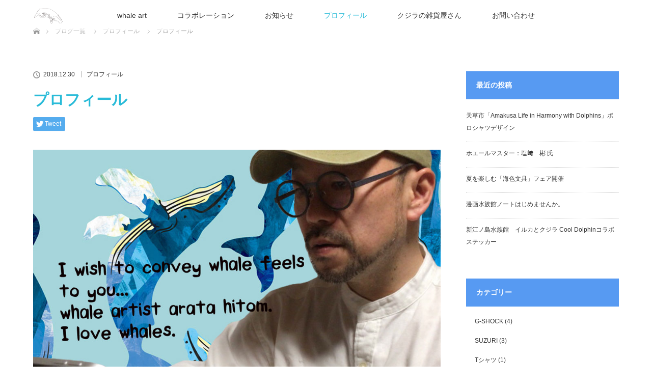

--- FILE ---
content_type: text/html; charset=UTF-8
request_url: https://whale-maker.com/profile/
body_size: 28177
content:
<!DOCTYPE html>
<html class="pc" dir="ltr" lang="ja" prefix="og: https://ogp.me/ns#">
<head>
<meta charset="UTF-8">
<!--[if IE]><meta http-equiv="X-UA-Compatible" content="IE=edge"><![endif]-->
<meta name="viewport" content="width=device-width">
<title>プロフィール | I LOVE WHALES</title>
<meta name="description" content="whale artist あらたひとむMISSION－使命－ジャンルにとらわれない幅広いスタイルで、世界中の人々にクジラを知ってもらえるよう活動するホエールアーティスト。">
<link rel="pingback" href="https://whale-maker.com/xmlrpc.php">

		<!-- All in One SEO 4.9.3 - aioseo.com -->
	<meta name="robots" content="max-image-preview:large" />
	<meta name="author" content="arata hitom"/>
	<link rel="canonical" href="https://whale-maker.com/profile/" />
	<meta name="generator" content="All in One SEO (AIOSEO) 4.9.3" />
		<meta property="og:locale" content="ja_JP" />
		<meta property="og:site_name" content="I LOVE WHALES | クジラが好きなすべての人へ・・・" />
		<meta property="og:type" content="article" />
		<meta property="og:title" content="プロフィール | I LOVE WHALES" />
		<meta property="og:url" content="https://whale-maker.com/profile/" />
		<meta property="article:published_time" content="2018-12-30T02:35:14+00:00" />
		<meta property="article:modified_time" content="2025-09-28T12:25:08+00:00" />
		<meta name="twitter:card" content="summary" />
		<meta name="twitter:title" content="プロフィール | I LOVE WHALES" />
		<script type="application/ld+json" class="aioseo-schema">
			{"@context":"https:\/\/schema.org","@graph":[{"@type":"Article","@id":"https:\/\/whale-maker.com\/profile\/#article","name":"\u30d7\u30ed\u30d5\u30a3\u30fc\u30eb | I LOVE WHALES","headline":"\u30d7\u30ed\u30d5\u30a3\u30fc\u30eb","author":{"@id":"https:\/\/whale-maker.com\/author\/arata-hitom\/#author"},"publisher":{"@id":"https:\/\/whale-maker.com\/#organization"},"image":{"@type":"ImageObject","url":"https:\/\/whale-maker.com\/wp-content\/uploads\/2018\/12\/purof.jpg","@id":"https:\/\/whale-maker.com\/profile\/#articleImage","width":1000,"height":1000},"datePublished":"2018-12-30T11:35:14+09:00","dateModified":"2025-09-28T21:25:08+09:00","inLanguage":"ja","mainEntityOfPage":{"@id":"https:\/\/whale-maker.com\/profile\/#webpage"},"isPartOf":{"@id":"https:\/\/whale-maker.com\/profile\/#webpage"},"articleSection":"\u30d7\u30ed\u30d5\u30a3\u30fc\u30eb"},{"@type":"BreadcrumbList","@id":"https:\/\/whale-maker.com\/profile\/#breadcrumblist","itemListElement":[{"@type":"ListItem","@id":"https:\/\/whale-maker.com#listItem","position":1,"name":"Home","item":"https:\/\/whale-maker.com","nextItem":{"@type":"ListItem","@id":"https:\/\/whale-maker.com\/category\/profile\/#listItem","name":"\u30d7\u30ed\u30d5\u30a3\u30fc\u30eb"}},{"@type":"ListItem","@id":"https:\/\/whale-maker.com\/category\/profile\/#listItem","position":2,"name":"\u30d7\u30ed\u30d5\u30a3\u30fc\u30eb","item":"https:\/\/whale-maker.com\/category\/profile\/","nextItem":{"@type":"ListItem","@id":"https:\/\/whale-maker.com\/profile\/#listItem","name":"\u30d7\u30ed\u30d5\u30a3\u30fc\u30eb"},"previousItem":{"@type":"ListItem","@id":"https:\/\/whale-maker.com#listItem","name":"Home"}},{"@type":"ListItem","@id":"https:\/\/whale-maker.com\/profile\/#listItem","position":3,"name":"\u30d7\u30ed\u30d5\u30a3\u30fc\u30eb","previousItem":{"@type":"ListItem","@id":"https:\/\/whale-maker.com\/category\/profile\/#listItem","name":"\u30d7\u30ed\u30d5\u30a3\u30fc\u30eb"}}]},{"@type":"Organization","@id":"https:\/\/whale-maker.com\/#organization","name":"I LOVE WHALES","description":"\u30af\u30b8\u30e9\u304c\u597d\u304d\u306a\u3059\u3079\u3066\u306e\u4eba\u3078\u30fb\u30fb\u30fb","url":"https:\/\/whale-maker.com\/"},{"@type":"Person","@id":"https:\/\/whale-maker.com\/author\/arata-hitom\/#author","url":"https:\/\/whale-maker.com\/author\/arata-hitom\/","name":"arata hitom","image":{"@type":"ImageObject","@id":"https:\/\/whale-maker.com\/profile\/#authorImage","url":"https:\/\/secure.gravatar.com\/avatar\/369c4a2d662c6c760443f3780d882ec64e3c924e7f13c772e6e9f2311ad9ac51?s=96&d=mm&r=g","width":96,"height":96,"caption":"arata hitom"}},{"@type":"WebPage","@id":"https:\/\/whale-maker.com\/profile\/#webpage","url":"https:\/\/whale-maker.com\/profile\/","name":"\u30d7\u30ed\u30d5\u30a3\u30fc\u30eb | I LOVE WHALES","inLanguage":"ja","isPartOf":{"@id":"https:\/\/whale-maker.com\/#website"},"breadcrumb":{"@id":"https:\/\/whale-maker.com\/profile\/#breadcrumblist"},"author":{"@id":"https:\/\/whale-maker.com\/author\/arata-hitom\/#author"},"creator":{"@id":"https:\/\/whale-maker.com\/author\/arata-hitom\/#author"},"datePublished":"2018-12-30T11:35:14+09:00","dateModified":"2025-09-28T21:25:08+09:00"},{"@type":"WebSite","@id":"https:\/\/whale-maker.com\/#website","url":"https:\/\/whale-maker.com\/","name":"I LOVE WHALES","description":"\u30af\u30b8\u30e9\u304c\u597d\u304d\u306a\u3059\u3079\u3066\u306e\u4eba\u3078\u30fb\u30fb\u30fb","inLanguage":"ja","publisher":{"@id":"https:\/\/whale-maker.com\/#organization"}}]}
		</script>
		<!-- All in One SEO -->

<link rel='dns-prefetch' href='//cdn.jsdelivr.net' />
<link rel="alternate" type="application/rss+xml" title="I LOVE WHALES &raquo; フィード" href="https://whale-maker.com/feed/" />
<link rel="alternate" type="application/rss+xml" title="I LOVE WHALES &raquo; コメントフィード" href="https://whale-maker.com/comments/feed/" />
<link rel="alternate" type="application/rss+xml" title="I LOVE WHALES &raquo; プロフィール のコメントのフィード" href="https://whale-maker.com/profile/feed/" />
<link rel="alternate" title="oEmbed (JSON)" type="application/json+oembed" href="https://whale-maker.com/wp-json/oembed/1.0/embed?url=https%3A%2F%2Fwhale-maker.com%2Fprofile%2F" />
<link rel="alternate" title="oEmbed (XML)" type="text/xml+oembed" href="https://whale-maker.com/wp-json/oembed/1.0/embed?url=https%3A%2F%2Fwhale-maker.com%2Fprofile%2F&#038;format=xml" />
<style id='wp-img-auto-sizes-contain-inline-css' type='text/css'>
img:is([sizes=auto i],[sizes^="auto," i]){contain-intrinsic-size:3000px 1500px}
/*# sourceURL=wp-img-auto-sizes-contain-inline-css */
</style>
<link rel='stylesheet' id='style-css' href='https://whale-maker.com/wp-content/themes/lotus_tcd039/style.css?ver=2.0.2' type='text/css' media='all' />
<link rel='stylesheet' id='sbi_styles-css' href='https://whale-maker.com/wp-content/plugins/instagram-feed/css/sbi-styles.min.css?ver=6.10.0' type='text/css' media='all' />
<style id='wp-emoji-styles-inline-css' type='text/css'>

	img.wp-smiley, img.emoji {
		display: inline !important;
		border: none !important;
		box-shadow: none !important;
		height: 1em !important;
		width: 1em !important;
		margin: 0 0.07em !important;
		vertical-align: -0.1em !important;
		background: none !important;
		padding: 0 !important;
	}
/*# sourceURL=wp-emoji-styles-inline-css */
</style>
<style id='wp-block-library-inline-css' type='text/css'>
:root{--wp-block-synced-color:#7a00df;--wp-block-synced-color--rgb:122,0,223;--wp-bound-block-color:var(--wp-block-synced-color);--wp-editor-canvas-background:#ddd;--wp-admin-theme-color:#007cba;--wp-admin-theme-color--rgb:0,124,186;--wp-admin-theme-color-darker-10:#006ba1;--wp-admin-theme-color-darker-10--rgb:0,107,160.5;--wp-admin-theme-color-darker-20:#005a87;--wp-admin-theme-color-darker-20--rgb:0,90,135;--wp-admin-border-width-focus:2px}@media (min-resolution:192dpi){:root{--wp-admin-border-width-focus:1.5px}}.wp-element-button{cursor:pointer}:root .has-very-light-gray-background-color{background-color:#eee}:root .has-very-dark-gray-background-color{background-color:#313131}:root .has-very-light-gray-color{color:#eee}:root .has-very-dark-gray-color{color:#313131}:root .has-vivid-green-cyan-to-vivid-cyan-blue-gradient-background{background:linear-gradient(135deg,#00d084,#0693e3)}:root .has-purple-crush-gradient-background{background:linear-gradient(135deg,#34e2e4,#4721fb 50%,#ab1dfe)}:root .has-hazy-dawn-gradient-background{background:linear-gradient(135deg,#faaca8,#dad0ec)}:root .has-subdued-olive-gradient-background{background:linear-gradient(135deg,#fafae1,#67a671)}:root .has-atomic-cream-gradient-background{background:linear-gradient(135deg,#fdd79a,#004a59)}:root .has-nightshade-gradient-background{background:linear-gradient(135deg,#330968,#31cdcf)}:root .has-midnight-gradient-background{background:linear-gradient(135deg,#020381,#2874fc)}:root{--wp--preset--font-size--normal:16px;--wp--preset--font-size--huge:42px}.has-regular-font-size{font-size:1em}.has-larger-font-size{font-size:2.625em}.has-normal-font-size{font-size:var(--wp--preset--font-size--normal)}.has-huge-font-size{font-size:var(--wp--preset--font-size--huge)}.has-text-align-center{text-align:center}.has-text-align-left{text-align:left}.has-text-align-right{text-align:right}.has-fit-text{white-space:nowrap!important}#end-resizable-editor-section{display:none}.aligncenter{clear:both}.items-justified-left{justify-content:flex-start}.items-justified-center{justify-content:center}.items-justified-right{justify-content:flex-end}.items-justified-space-between{justify-content:space-between}.screen-reader-text{border:0;clip-path:inset(50%);height:1px;margin:-1px;overflow:hidden;padding:0;position:absolute;width:1px;word-wrap:normal!important}.screen-reader-text:focus{background-color:#ddd;clip-path:none;color:#444;display:block;font-size:1em;height:auto;left:5px;line-height:normal;padding:15px 23px 14px;text-decoration:none;top:5px;width:auto;z-index:100000}html :where(.has-border-color){border-style:solid}html :where([style*=border-top-color]){border-top-style:solid}html :where([style*=border-right-color]){border-right-style:solid}html :where([style*=border-bottom-color]){border-bottom-style:solid}html :where([style*=border-left-color]){border-left-style:solid}html :where([style*=border-width]){border-style:solid}html :where([style*=border-top-width]){border-top-style:solid}html :where([style*=border-right-width]){border-right-style:solid}html :where([style*=border-bottom-width]){border-bottom-style:solid}html :where([style*=border-left-width]){border-left-style:solid}html :where(img[class*=wp-image-]){height:auto;max-width:100%}:where(figure){margin:0 0 1em}html :where(.is-position-sticky){--wp-admin--admin-bar--position-offset:var(--wp-admin--admin-bar--height,0px)}@media screen and (max-width:600px){html :where(.is-position-sticky){--wp-admin--admin-bar--position-offset:0px}}

/*# sourceURL=wp-block-library-inline-css */
</style><style id='wp-block-heading-inline-css' type='text/css'>
h1:where(.wp-block-heading).has-background,h2:where(.wp-block-heading).has-background,h3:where(.wp-block-heading).has-background,h4:where(.wp-block-heading).has-background,h5:where(.wp-block-heading).has-background,h6:where(.wp-block-heading).has-background{padding:1.25em 2.375em}h1.has-text-align-left[style*=writing-mode]:where([style*=vertical-lr]),h1.has-text-align-right[style*=writing-mode]:where([style*=vertical-rl]),h2.has-text-align-left[style*=writing-mode]:where([style*=vertical-lr]),h2.has-text-align-right[style*=writing-mode]:where([style*=vertical-rl]),h3.has-text-align-left[style*=writing-mode]:where([style*=vertical-lr]),h3.has-text-align-right[style*=writing-mode]:where([style*=vertical-rl]),h4.has-text-align-left[style*=writing-mode]:where([style*=vertical-lr]),h4.has-text-align-right[style*=writing-mode]:where([style*=vertical-rl]),h5.has-text-align-left[style*=writing-mode]:where([style*=vertical-lr]),h5.has-text-align-right[style*=writing-mode]:where([style*=vertical-rl]),h6.has-text-align-left[style*=writing-mode]:where([style*=vertical-lr]),h6.has-text-align-right[style*=writing-mode]:where([style*=vertical-rl]){rotate:180deg}
/*# sourceURL=https://whale-maker.com/wp-includes/blocks/heading/style.min.css */
</style>
<style id='wp-block-paragraph-inline-css' type='text/css'>
.is-small-text{font-size:.875em}.is-regular-text{font-size:1em}.is-large-text{font-size:2.25em}.is-larger-text{font-size:3em}.has-drop-cap:not(:focus):first-letter{float:left;font-size:8.4em;font-style:normal;font-weight:100;line-height:.68;margin:.05em .1em 0 0;text-transform:uppercase}body.rtl .has-drop-cap:not(:focus):first-letter{float:none;margin-left:.1em}p.has-drop-cap.has-background{overflow:hidden}:root :where(p.has-background){padding:1.25em 2.375em}:where(p.has-text-color:not(.has-link-color)) a{color:inherit}p.has-text-align-left[style*="writing-mode:vertical-lr"],p.has-text-align-right[style*="writing-mode:vertical-rl"]{rotate:180deg}
/*# sourceURL=https://whale-maker.com/wp-includes/blocks/paragraph/style.min.css */
</style>
<style id='global-styles-inline-css' type='text/css'>
:root{--wp--preset--aspect-ratio--square: 1;--wp--preset--aspect-ratio--4-3: 4/3;--wp--preset--aspect-ratio--3-4: 3/4;--wp--preset--aspect-ratio--3-2: 3/2;--wp--preset--aspect-ratio--2-3: 2/3;--wp--preset--aspect-ratio--16-9: 16/9;--wp--preset--aspect-ratio--9-16: 9/16;--wp--preset--color--black: #000000;--wp--preset--color--cyan-bluish-gray: #abb8c3;--wp--preset--color--white: #ffffff;--wp--preset--color--pale-pink: #f78da7;--wp--preset--color--vivid-red: #cf2e2e;--wp--preset--color--luminous-vivid-orange: #ff6900;--wp--preset--color--luminous-vivid-amber: #fcb900;--wp--preset--color--light-green-cyan: #7bdcb5;--wp--preset--color--vivid-green-cyan: #00d084;--wp--preset--color--pale-cyan-blue: #8ed1fc;--wp--preset--color--vivid-cyan-blue: #0693e3;--wp--preset--color--vivid-purple: #9b51e0;--wp--preset--gradient--vivid-cyan-blue-to-vivid-purple: linear-gradient(135deg,rgb(6,147,227) 0%,rgb(155,81,224) 100%);--wp--preset--gradient--light-green-cyan-to-vivid-green-cyan: linear-gradient(135deg,rgb(122,220,180) 0%,rgb(0,208,130) 100%);--wp--preset--gradient--luminous-vivid-amber-to-luminous-vivid-orange: linear-gradient(135deg,rgb(252,185,0) 0%,rgb(255,105,0) 100%);--wp--preset--gradient--luminous-vivid-orange-to-vivid-red: linear-gradient(135deg,rgb(255,105,0) 0%,rgb(207,46,46) 100%);--wp--preset--gradient--very-light-gray-to-cyan-bluish-gray: linear-gradient(135deg,rgb(238,238,238) 0%,rgb(169,184,195) 100%);--wp--preset--gradient--cool-to-warm-spectrum: linear-gradient(135deg,rgb(74,234,220) 0%,rgb(151,120,209) 20%,rgb(207,42,186) 40%,rgb(238,44,130) 60%,rgb(251,105,98) 80%,rgb(254,248,76) 100%);--wp--preset--gradient--blush-light-purple: linear-gradient(135deg,rgb(255,206,236) 0%,rgb(152,150,240) 100%);--wp--preset--gradient--blush-bordeaux: linear-gradient(135deg,rgb(254,205,165) 0%,rgb(254,45,45) 50%,rgb(107,0,62) 100%);--wp--preset--gradient--luminous-dusk: linear-gradient(135deg,rgb(255,203,112) 0%,rgb(199,81,192) 50%,rgb(65,88,208) 100%);--wp--preset--gradient--pale-ocean: linear-gradient(135deg,rgb(255,245,203) 0%,rgb(182,227,212) 50%,rgb(51,167,181) 100%);--wp--preset--gradient--electric-grass: linear-gradient(135deg,rgb(202,248,128) 0%,rgb(113,206,126) 100%);--wp--preset--gradient--midnight: linear-gradient(135deg,rgb(2,3,129) 0%,rgb(40,116,252) 100%);--wp--preset--font-size--small: 13px;--wp--preset--font-size--medium: 20px;--wp--preset--font-size--large: 36px;--wp--preset--font-size--x-large: 42px;--wp--preset--spacing--20: 0.44rem;--wp--preset--spacing--30: 0.67rem;--wp--preset--spacing--40: 1rem;--wp--preset--spacing--50: 1.5rem;--wp--preset--spacing--60: 2.25rem;--wp--preset--spacing--70: 3.38rem;--wp--preset--spacing--80: 5.06rem;--wp--preset--shadow--natural: 6px 6px 9px rgba(0, 0, 0, 0.2);--wp--preset--shadow--deep: 12px 12px 50px rgba(0, 0, 0, 0.4);--wp--preset--shadow--sharp: 6px 6px 0px rgba(0, 0, 0, 0.2);--wp--preset--shadow--outlined: 6px 6px 0px -3px rgb(255, 255, 255), 6px 6px rgb(0, 0, 0);--wp--preset--shadow--crisp: 6px 6px 0px rgb(0, 0, 0);}:where(.is-layout-flex){gap: 0.5em;}:where(.is-layout-grid){gap: 0.5em;}body .is-layout-flex{display: flex;}.is-layout-flex{flex-wrap: wrap;align-items: center;}.is-layout-flex > :is(*, div){margin: 0;}body .is-layout-grid{display: grid;}.is-layout-grid > :is(*, div){margin: 0;}:where(.wp-block-columns.is-layout-flex){gap: 2em;}:where(.wp-block-columns.is-layout-grid){gap: 2em;}:where(.wp-block-post-template.is-layout-flex){gap: 1.25em;}:where(.wp-block-post-template.is-layout-grid){gap: 1.25em;}.has-black-color{color: var(--wp--preset--color--black) !important;}.has-cyan-bluish-gray-color{color: var(--wp--preset--color--cyan-bluish-gray) !important;}.has-white-color{color: var(--wp--preset--color--white) !important;}.has-pale-pink-color{color: var(--wp--preset--color--pale-pink) !important;}.has-vivid-red-color{color: var(--wp--preset--color--vivid-red) !important;}.has-luminous-vivid-orange-color{color: var(--wp--preset--color--luminous-vivid-orange) !important;}.has-luminous-vivid-amber-color{color: var(--wp--preset--color--luminous-vivid-amber) !important;}.has-light-green-cyan-color{color: var(--wp--preset--color--light-green-cyan) !important;}.has-vivid-green-cyan-color{color: var(--wp--preset--color--vivid-green-cyan) !important;}.has-pale-cyan-blue-color{color: var(--wp--preset--color--pale-cyan-blue) !important;}.has-vivid-cyan-blue-color{color: var(--wp--preset--color--vivid-cyan-blue) !important;}.has-vivid-purple-color{color: var(--wp--preset--color--vivid-purple) !important;}.has-black-background-color{background-color: var(--wp--preset--color--black) !important;}.has-cyan-bluish-gray-background-color{background-color: var(--wp--preset--color--cyan-bluish-gray) !important;}.has-white-background-color{background-color: var(--wp--preset--color--white) !important;}.has-pale-pink-background-color{background-color: var(--wp--preset--color--pale-pink) !important;}.has-vivid-red-background-color{background-color: var(--wp--preset--color--vivid-red) !important;}.has-luminous-vivid-orange-background-color{background-color: var(--wp--preset--color--luminous-vivid-orange) !important;}.has-luminous-vivid-amber-background-color{background-color: var(--wp--preset--color--luminous-vivid-amber) !important;}.has-light-green-cyan-background-color{background-color: var(--wp--preset--color--light-green-cyan) !important;}.has-vivid-green-cyan-background-color{background-color: var(--wp--preset--color--vivid-green-cyan) !important;}.has-pale-cyan-blue-background-color{background-color: var(--wp--preset--color--pale-cyan-blue) !important;}.has-vivid-cyan-blue-background-color{background-color: var(--wp--preset--color--vivid-cyan-blue) !important;}.has-vivid-purple-background-color{background-color: var(--wp--preset--color--vivid-purple) !important;}.has-black-border-color{border-color: var(--wp--preset--color--black) !important;}.has-cyan-bluish-gray-border-color{border-color: var(--wp--preset--color--cyan-bluish-gray) !important;}.has-white-border-color{border-color: var(--wp--preset--color--white) !important;}.has-pale-pink-border-color{border-color: var(--wp--preset--color--pale-pink) !important;}.has-vivid-red-border-color{border-color: var(--wp--preset--color--vivid-red) !important;}.has-luminous-vivid-orange-border-color{border-color: var(--wp--preset--color--luminous-vivid-orange) !important;}.has-luminous-vivid-amber-border-color{border-color: var(--wp--preset--color--luminous-vivid-amber) !important;}.has-light-green-cyan-border-color{border-color: var(--wp--preset--color--light-green-cyan) !important;}.has-vivid-green-cyan-border-color{border-color: var(--wp--preset--color--vivid-green-cyan) !important;}.has-pale-cyan-blue-border-color{border-color: var(--wp--preset--color--pale-cyan-blue) !important;}.has-vivid-cyan-blue-border-color{border-color: var(--wp--preset--color--vivid-cyan-blue) !important;}.has-vivid-purple-border-color{border-color: var(--wp--preset--color--vivid-purple) !important;}.has-vivid-cyan-blue-to-vivid-purple-gradient-background{background: var(--wp--preset--gradient--vivid-cyan-blue-to-vivid-purple) !important;}.has-light-green-cyan-to-vivid-green-cyan-gradient-background{background: var(--wp--preset--gradient--light-green-cyan-to-vivid-green-cyan) !important;}.has-luminous-vivid-amber-to-luminous-vivid-orange-gradient-background{background: var(--wp--preset--gradient--luminous-vivid-amber-to-luminous-vivid-orange) !important;}.has-luminous-vivid-orange-to-vivid-red-gradient-background{background: var(--wp--preset--gradient--luminous-vivid-orange-to-vivid-red) !important;}.has-very-light-gray-to-cyan-bluish-gray-gradient-background{background: var(--wp--preset--gradient--very-light-gray-to-cyan-bluish-gray) !important;}.has-cool-to-warm-spectrum-gradient-background{background: var(--wp--preset--gradient--cool-to-warm-spectrum) !important;}.has-blush-light-purple-gradient-background{background: var(--wp--preset--gradient--blush-light-purple) !important;}.has-blush-bordeaux-gradient-background{background: var(--wp--preset--gradient--blush-bordeaux) !important;}.has-luminous-dusk-gradient-background{background: var(--wp--preset--gradient--luminous-dusk) !important;}.has-pale-ocean-gradient-background{background: var(--wp--preset--gradient--pale-ocean) !important;}.has-electric-grass-gradient-background{background: var(--wp--preset--gradient--electric-grass) !important;}.has-midnight-gradient-background{background: var(--wp--preset--gradient--midnight) !important;}.has-small-font-size{font-size: var(--wp--preset--font-size--small) !important;}.has-medium-font-size{font-size: var(--wp--preset--font-size--medium) !important;}.has-large-font-size{font-size: var(--wp--preset--font-size--large) !important;}.has-x-large-font-size{font-size: var(--wp--preset--font-size--x-large) !important;}
/*# sourceURL=global-styles-inline-css */
</style>

<style id='classic-theme-styles-inline-css' type='text/css'>
/*! This file is auto-generated */
.wp-block-button__link{color:#fff;background-color:#32373c;border-radius:9999px;box-shadow:none;text-decoration:none;padding:calc(.667em + 2px) calc(1.333em + 2px);font-size:1.125em}.wp-block-file__button{background:#32373c;color:#fff;text-decoration:none}
/*# sourceURL=/wp-includes/css/classic-themes.min.css */
</style>
<link rel='stylesheet' id='contact-form-7-css' href='https://whale-maker.com/wp-content/plugins/contact-form-7/includes/css/styles.css?ver=6.1.4' type='text/css' media='all' />
<script type="text/javascript" src="https://whale-maker.com/wp-includes/js/jquery/jquery.min.js?ver=3.7.1" id="jquery-core-js"></script>
<script type="text/javascript" src="https://whale-maker.com/wp-includes/js/jquery/jquery-migrate.min.js?ver=3.4.1" id="jquery-migrate-js"></script>
<link rel="https://api.w.org/" href="https://whale-maker.com/wp-json/" /><link rel="alternate" title="JSON" type="application/json" href="https://whale-maker.com/wp-json/wp/v2/posts/13" /><link rel='shortlink' href='https://whale-maker.com/?p=13' />
<!-- Favicon Rotator -->
<link rel="shortcut icon" href="https://whale-maker.com/wp-content/uploads/2018/12/top3.jpg" />
<link rel="apple-touch-icon-precomposed" href="https://whale-maker.com/wp-content/uploads/2018/12/top3-1.jpg" />
<!-- End Favicon Rotator -->

<link rel="stylesheet" media="screen and (max-width:770px)" href="https://whale-maker.com/wp-content/themes/lotus_tcd039/responsive.css?ver=2.0.2">
<link rel="stylesheet" href="https://whale-maker.com/wp-content/themes/lotus_tcd039/css/footer-bar.css?ver=2.0.2">

<script src="https://whale-maker.com/wp-content/themes/lotus_tcd039/js/jquery.easing.1.3.js?ver=2.0.2"></script>
<script src="https://whale-maker.com/wp-content/themes/lotus_tcd039/js/jscript.js?ver=2.0.2"></script>
<script src="https://whale-maker.com/wp-content/themes/lotus_tcd039/js/functions.js?ver=2.0.2"></script>
<script src="https://whale-maker.com/wp-content/themes/lotus_tcd039/js/comment.js?ver=2.0.2"></script>

<style type="text/css">
body, input, textarea { font-family: Verdana, "ヒラギノ角ゴ ProN W3", "Hiragino Kaku Gothic ProN", "メイリオ", Meiryo, sans-serif; }
.rich_font { font-family: Verdana, "ヒラギノ角ゴ ProN W3", "Hiragino Kaku Gothic ProN", "メイリオ", Meiryo, sans-serif; }

body { font-size:15px; }

.pc #header .logo { font-size:21px; }
.mobile #header .logo { font-size:18px; }
.pc #header .desc { font-size:12px; }
#footer_logo .logo { font-size:40px; }
#footer_logo .desc { font-size:12px; }
.pc #header #logo_text_fixed .logo { font-size:21px; }

.index_box_list .image img, #index_blog_list li .image img, #related_post li a.image img, .styled_post_list1 .image img, #recent_news .image img{
  -webkit-transition: all 0.35s ease-in-out; -moz-transition: all 0.35s ease-in-out; transition: all 0.35s ease-in-out;
  -webkit-transform: scale(1); -moz-transform: scale(1); -ms-transform: scale(1); -o-transform: scale(1); transform: scale(1);
  -webkit-backface-visibility:hidden; backface-visibility:hidden;
}
.index_box_list .image a:hover img, #index_blog_list li .image:hover img, #related_post li a.image:hover img, .styled_post_list1 .image:hover img, #recent_news .image:hover img{
 -webkit-transform: scale(1.2); -moz-transform: scale(1.2); -ms-transform: scale(1.2); -o-transform: scale(1.2); transform: scale(1.2);
}

.pc .home #header_top{ background:rgba(255,255,255,1) }
.pc .home #global_menu{ background:rgba(255,255,255,0.7) }
.pc .header_fix #header{ background:rgba(255,255,255,1) }
	.pc .not_home #header{ background:rgba(255,255,255,0.7) }
.pc .not_home.header_fix2 #header{ background:rgba(255,255,255,1) }
.pc #global_menu > ul > li > a{ color:#333333; }

.pc #index_content2 .catchphrase .headline { font-size:40px; }
.pc #index_content2 .catchphrase .desc { font-size:15px; }

#post_title { font-size:30px; }
.post_content { font-size:15px; }

a:hover, #comment_header ul li a:hover, .pc #global_menu > ul > li.active > a, .pc #global_menu li.current-menu-item > a, .pc #global_menu > ul > li > a:hover, #header_logo .logo a:hover, #bread_crumb li.home a:hover:before, #bread_crumb li a:hover,
 .footer_menu li:first-child a, .footer_menu li:only-child a, #previous_next_post a:hover, .color_headline
  { color:#29BBD8; }

.pc #global_menu ul ul a, #return_top a, .next_page_link a:hover, .page_navi a:hover, .collapse_category_list li a:hover .count, .index_archive_link a:hover, .slick-arrow:hover, #header_logo_index .link:hover,
 #previous_next_page a:hover, .page_navi p.back a:hover, .collapse_category_list li a:hover .count, .mobile #global_menu li a:hover,
  #wp-calendar td a:hover, #wp-calendar #prev a:hover, #wp-calendar #next a:hover, .widget_search #search-btn input:hover, .widget_search #searchsubmit:hover, .side_widget.google_search #searchsubmit:hover,
   #submit_comment:hover, #comment_header ul li a:hover, #comment_header ul li.comment_switch_active a, #comment_header #comment_closed p, #post_pagination a:hover, #post_pagination p, a.menu_button:hover, .mobile .footer_menu a:hover, .mobile #footer_menu_bottom li a:hover
    { background-color:#29BBD8; }

.pc #global_menu ul ul a:hover, #return_top a:hover
 { background-color:#117EBD; }

.side_headline, #footer_address, #recent_news .headline, .page_navi span.current
 { background-color:#579AF2; }

#index_content1_top
 { background-color:#FFFFFF; }

#comment_textarea textarea:focus, #guest_info input:focus, #comment_header ul li a:hover, #comment_header ul li.comment_switch_active a, #comment_header #comment_closed p
 { border-color:#29BBD8; }

#comment_header ul li.comment_switch_active a:after, #comment_header #comment_closed p:after
 { border-color:#29BBD8 transparent transparent transparent; }

.collapse_category_list li a:before
 { border-color: transparent transparent transparent #29BBD8; }


  #site_loader_spinner { border:4px solid rgba(41,187,216,0.2); border-top-color:#29BBD8; }


</style>


<script type="text/javascript">
jQuery(document).ready(function($){
  $('a').not('a[href^="#"], a[href^="tel"], [href^="javascript:void(0);"], a[target="_blank"]').click(function(){
    var pass = $(this).attr("href");
    $('body').fadeOut();
    setTimeout(function(){
      location.href = pass;
    },300);
    return false;
  });
});
</script>


<style type="text/css"></style></head>
<body id="body" class="wp-singular post-template-default single single-post postid-13 single-format-standard wp-theme-lotus_tcd039 not_home">

<div id="site_loader_overlay">
 <div id="site_loader_spinner"></div>
</div>

 <div id="header">
  <div id="header_top">
   <div id="header_logo">
    <div id="logo_image">
 <h1 class="logo">
  <a href="https://whale-maker.com/" title="I LOVE WHALES" data-label="I LOVE WHALES"><img class="h_logo" src="https://whale-maker.com/wp-content/uploads/2024/01/rogo.png?1768879998" alt="I LOVE WHALES" title="I LOVE WHALES" /></a>
 </h1>
</div>
   </div>
  </div><!-- END #header_top -->
    <div id="header_bottom">
   <a href="#" class="menu_button"><span>menu</span></a>
   <div id="logo_image_fixed">
 <p class="logo"><a href="https://whale-maker.com/" title="I LOVE WHALES"><img class="s_logo" src="https://whale-maker.com/wp-content/uploads/2024/01/rogo2.png?1768879998" alt="I LOVE WHALES" title="I LOVE WHALES" /></a></p>
</div>
   <div id="global_menu">
    <ul id="menu-%e3%83%a1%e3%83%8b%e3%83%a5%e3%83%bc" class="menu"><li id="menu-item-578" class="menu-item menu-item-type-taxonomy menu-item-object-category menu-item-has-children menu-item-578"><a href="https://whale-maker.com/category/whale-art/">whale art</a>
<ul class="sub-menu">
	<li id="menu-item-859" class="menu-item menu-item-type-taxonomy menu-item-object-category menu-item-859"><a href="https://whale-maker.com/category/whale-art/">whale art</a></li>
	<li id="menu-item-2320" class="menu-item menu-item-type-taxonomy menu-item-object-category menu-item-2320"><a href="https://whale-maker.com/category/whale-art/web_ehon/">コホラブックス（WEB絵本）</a></li>
	<li id="menu-item-584" class="menu-item menu-item-type-taxonomy menu-item-object-category menu-item-584"><a href="https://whale-maker.com/category/work/">イラスト＆デザイン</a></li>
	<li id="menu-item-2502" class="menu-item menu-item-type-taxonomy menu-item-object-category menu-item-2502"><a href="https://whale-maker.com/category/try_series/">やってみたシリーズ</a></li>
	<li id="menu-item-1673" class="menu-item menu-item-type-taxonomy menu-item-object-category menu-item-1673"><a href="https://whale-maker.com/category/irukuji_giga/">鯆鯨戯画（イルクジギガ）</a></li>
	<li id="menu-item-1792" class="menu-item menu-item-type-taxonomy menu-item-object-category menu-item-1792"><a href="https://whale-maker.com/category/kyoukuji/">今日は何の鯨</a></li>
	<li id="menu-item-2503" class="menu-item menu-item-type-taxonomy menu-item-object-category menu-item-2503"><a href="https://whale-maker.com/category/diary/">くじら日記</a></li>
	<li id="menu-item-587" class="menu-item menu-item-type-taxonomy menu-item-object-category menu-item-587"><a href="https://whale-maker.com/category/kohola/">コホラレレ（ウクレレ）</a></li>
	<li id="menu-item-588" class="menu-item menu-item-type-taxonomy menu-item-object-category menu-item-588"><a href="https://whale-maker.com/category/line/">ラインスタンプ</a></li>
</ul>
</li>
<li id="menu-item-579" class="menu-item menu-item-type-taxonomy menu-item-object-category menu-item-has-children menu-item-579"><a href="https://whale-maker.com/category/collaboration/">コラボレーション</a>
<ul class="sub-menu">
	<li id="menu-item-863" class="menu-item menu-item-type-taxonomy menu-item-object-category menu-item-863"><a href="https://whale-maker.com/category/collaboration/">コラボレーション</a></li>
	<li id="menu-item-1316" class="menu-item menu-item-type-taxonomy menu-item-object-category menu-item-1316"><a href="https://whale-maker.com/category/whale_-sweets/">whale cafe art</a></li>
	<li id="menu-item-1503" class="menu-item menu-item-type-taxonomy menu-item-object-category menu-item-1503"><a href="https://whale-maker.com/category/gshock/">G-SHOCK</a></li>
	<li id="menu-item-1032" class="menu-item menu-item-type-post_type menu-item-object-page menu-item-1032"><a href="https://whale-maker.com/whale-character/">ご当地くじらキャラクター図鑑</a></li>
	<li id="menu-item-1040" class="menu-item menu-item-type-post_type menu-item-object-page menu-item-1040"><a href="https://whale-maker.com/whale-master-series/">WHALE MASTER SERIES</a></li>
</ul>
</li>
<li id="menu-item-580" class="menu-item menu-item-type-taxonomy menu-item-object-category menu-item-580"><a href="https://whale-maker.com/category/info/">お知らせ</a></li>
<li id="menu-item-697" class="menu-item menu-item-type-post_type menu-item-object-post current-menu-item current-menu-ancestor current-menu-parent menu-item-has-children menu-item-697"><a href="https://whale-maker.com/profile/" aria-current="page">プロフィール</a>
<ul class="sub-menu">
	<li id="menu-item-862" class="menu-item menu-item-type-post_type menu-item-object-post current-menu-item menu-item-862"><a href="https://whale-maker.com/profile/" aria-current="page">プロフィール</a></li>
	<li id="menu-item-854" class="menu-item menu-item-type-post_type menu-item-object-post menu-item-854"><a href="https://whale-maker.com/whale_client/">お世話になっている鯨関係様</a></li>
</ul>
</li>
<li id="menu-item-581" class="menu-item menu-item-type-taxonomy menu-item-object-category menu-item-has-children menu-item-581"><a href="https://whale-maker.com/category/whalecalf/">クジラの雑貨屋さん</a>
<ul class="sub-menu">
	<li id="menu-item-1650" class="menu-item menu-item-type-taxonomy menu-item-object-category menu-item-1650"><a href="https://whale-maker.com/category/whalecalf/whalemaker2/">クジラの雑貨屋さん</a></li>
	<li id="menu-item-1648" class="menu-item menu-item-type-taxonomy menu-item-object-category menu-item-1648"><a href="https://whale-maker.com/category/whalecalf/suzuri/">SUZURI</a></li>
	<li id="menu-item-1651" class="menu-item menu-item-type-taxonomy menu-item-object-category menu-item-1651"><a href="https://whale-maker.com/category/whalecalf/takara/">スマホケース</a></li>
	<li id="menu-item-1649" class="menu-item menu-item-type-taxonomy menu-item-object-category menu-item-1649"><a href="https://whale-maker.com/category/whalecalf/t_shirts/">Tシャツ</a></li>
	<li id="menu-item-1653" class="menu-item menu-item-type-taxonomy menu-item-object-category menu-item-1653"><a href="https://whale-maker.com/category/whalecalf/line-whalecalf/">ラインスタンプ</a></li>
</ul>
</li>
<li id="menu-item-583" class="menu-item menu-item-type-post_type menu-item-object-page menu-item-583"><a href="https://whale-maker.com/%e3%81%8a%e5%95%8f%e3%81%84%e5%90%88%e3%82%8f%e3%81%9b/">お問い合わせ</a></li>
</ul>   </div>
  </div><!-- END #header_bottom -->
   </div><!-- END #header -->

    
 <div id="main_contents" class="clearfix">


<div id="bread_crumb">

<ul class="clearfix">
 <li itemscope="itemscope" itemtype="http://data-vocabulary.org/Breadcrumb" class="home"><a itemprop="url" href="https://whale-maker.com/"><span itemprop="title" >ホーム</span></a></li>

 <li itemscope="itemscope" itemtype="http://data-vocabulary.org/Breadcrumb"><a itemprop="url" href="https://whale-maker.com/brog/"><span itemprop="title" >ブログ一覧</span></a></li>
 <li itemscope="itemscope" itemtype="http://data-vocabulary.org/Breadcrumb">
   <a itemprop="url" href="https://whale-maker.com/category/profile/"><span itemprop="title">プロフィール</span></a>
     </li>
 <li class="last">プロフィール</li>

</ul>
</div>

<div id="main_col" class="clearfix">

<div id="left_col">

 
 <div id="article">

  
  <ul id="post_meta_top" class="clearfix">
   <li class="date"><time class="entry-date updated" datetime="2025-09-28T21:25:08+09:00">2018.12.30</time></li>   <li class="category"><a href="https://whale-maker.com/category/profile/">プロフィール</a>
</li>  </ul>

  <h2 id="post_title" class="rich_font color_headline">プロフィール</h2>

    <div class="single_share clearfix" id="single_share_top">
   
<!--Type1-->

<div id="share_top1">

 

<div class="sns">
<ul class="type1 clearfix">
<!--Twitterボタン-->
<li class="twitter">
<a href="http://twitter.com/share?text=%E3%83%97%E3%83%AD%E3%83%95%E3%82%A3%E3%83%BC%E3%83%AB&url=https%3A%2F%2Fwhale-maker.com%2Fprofile%2F&via=&tw_p=tweetbutton&related=" onclick="javascript:window.open(this.href, '', 'menubar=no,toolbar=no,resizable=yes,scrollbars=yes,height=400,width=600');return false;"><i class="icon-twitter"></i><span class="ttl">Tweet</span><span class="share-count"></span></a></li>








</ul>
</div>

</div>


<!--Type2-->

<!--Type3-->

<!--Type4-->

<!--Type5-->
  </div>
  
 <!-- banner2 -->
 
  <div class="post_content clearfix">
   
<h1 class="wp-block-heading"><img fetchpriority="high" decoding="async" class="aligncenter size-full wp-image-1869" src="https://whale-maker.com/wp-content/uploads/2018/12/purof.jpg" alt="" width="1000" height="1000" srcset="https://whale-maker.com/wp-content/uploads/2018/12/purof.jpg 1000w, https://whale-maker.com/wp-content/uploads/2018/12/purof-300x300.jpg 300w, https://whale-maker.com/wp-content/uploads/2018/12/purof-150x150.jpg 150w, https://whale-maker.com/wp-content/uploads/2018/12/purof-768x768.jpg 768w, https://whale-maker.com/wp-content/uploads/2018/12/purof-200x200.jpg 200w, https://whale-maker.com/wp-content/uploads/2018/12/purof-120x120.jpg 120w" sizes="(max-width: 1000px) 100vw, 1000px" /></h1>
<h1>whale artist あらたひとむ</h1>
<h1>MISSION－使命－</h1>
<p>ジャンルにとらわれない幅広いスタイルで、世界中の人々にクジラを知ってもらえるよう活動するホエールアーティスト。</p>
<h1>VISION－未来－</h1>
<p>I wish to convey whale feels to you.　伝えたい。クジラの気持ち。</p>
<h1>VALUES－行動－</h1>
<p>毎日クジラ。365日毎日クジラを描き続けていくことが大切だと考えます。</p>


<h3 class="wp-block-heading"> </h3>
<h3>whale artist あらたひとむ</h3>


<p>1973年生れ<br />
和歌山県橋本市在住</p>



<p>〇国立科学博物館「大哺乳類展〜海の仲間たち〜」公式キャラクター（2010年）</p>
<p>〇映画「だれもがクジラを愛してる」イメージイラスト（2012年）</p>
<p>〇カシオG-SHOCKイルクジモデル（2004年〜）</p>
<p>〇小笠原村観光局公式キャラクター「おがじろう」デザイン（2013年）等担当</p>
<p>〇『クジラ・イルカ雑学図鑑』（2022年・海文堂出版）</p>
<p>〇『プレジデント・MOOK　知の最前線シリーズ』コラム連載（2023年～）</p>





<p>1995年・1998年・1999年・2000年個展<br />
1998年　高知県ホエールウオチングポイント壁画作成<br />
2000年　ホエールワールド・ファミリア<br />
2000年　ニジクジラは海の虹・挿絵　遊タイム出版<br />
2001年　ジュゴンのなみだ・絵本　素人社<br />
2004年～カシオG-SHOCK・バックライトデザイン<br />
2005年　愛・地球博<br />
2006年～ZIPPOオリジナルデザイン<br />
2009年　子供服ブランド「W.A.A.H」<br />
2010年　東京国立科学博物館・大哺乳類展～海のなかまたち～公式キャラクター<br />
2012年　映画「だれもがクジラを愛してる」イメージイラスト<br />
2013年　海遊館シーサイドギャラリー・かるたでわかるクジラのヒミツ・クジラかるた展<br />
2013年　小笠原村観光局公式キャラクター「おがじろう」デザイン<br />
2013年　テーマ製作「 ご当地くじらキャラクター図鑑 」<br />
2013年　テーマ製作「ホエールマスター」<br />
2013年　道の駅「知床・らうす」特別記念切符デザイン<br />
2014年　日本クジラ・イルカウオッチング協議会ロゴデザイン<br />
2014年　ライン・スタンプ販売開始<br />
2015年　近畿大学農学部水産学科・海棲哺乳類学研究室のロゴマーク<br />
2016年　大阪湾スナメリ調査チームステッカーデザイン<br />
2017年　蒲郡市　生命の海科学館インカクジラ・キャラクターデザイン<br />
2018年　個展　「I LOVE WHALES」<br />
2019年　大哺乳類展2　Art of Mammals<br />
2019年　ほぼ日「TOBICHI」モグラとクジラ<br />
2019年　G-SHOCKイルクジモデル周年記念デザイン<br />
2020年　鯨能生活30周年<br />
2022年　神奈川県・葉山町オリジナル婚姻届デザイン<br />
2022年　千葉県立中央博物館特別展「鯨」ビジュアル担当<br />
2022年　クジライルカの雑学図鑑　海文堂出版<br />
2023年　プレジデントMOOK 知の最前線　ロゴデザイン＆コラム連載<br />
2023年　和歌山県太地町・グランオーシャンリュクス海熊野コンテナバー壁画デザイン <br />
2024年　ホネホネサミット2024＠しずおか　キャラクターデザイン<br />
2024年　ちょっと骨のある・クジライルカの雑学図鑑２　海文堂出版 <br />
2024年　G-SHOCKイルクジモデル30周年記念デザイン<br />
2024年　ハンズ博多店「推しクジ活」イベント<br />
2025年　ハンズ新宿・博多・梅田「BLUE WONDERS」プロデュース<br />
2025年　三宅島の陸からクジラ発見ガイド<br />
2025年　漫画水族館ノート　大阪書籍出版</p>
<p>＜クライアント様＞</p>
<p>
</p>
<div>蒲郡市生命の海科学館さま</div>
<p>
</p>
<div>海遊館スナメリ調査チームさま</div>
<p>
</p>
<div>近畿大学農学部水産学科・海棲哺乳類学研究室さま</div>
<p>
</p>
<div>日本クジラ・イルカウオッチング協議会さま</div>
<p>
</p>
<div>銚子海洋研究所さま</div>
<p>
</p>
<div>鳥羽水族館さま</div>
<p>
</p>
<div>知床羅臼町観光協会さま</div>
<p>
</p>
<div>奄美クジラ・イルカ協会さま</div>
<p>
</p>
<div>奄美海洋生物研究会さま</div>
<p>
</p>
<div>小笠原村観光局さま</div>
<p>
</p>
<div>東京国立科学博物館さま</div>
<p>
</p>
<div>TBSさま</div>
<p>
</p>
<div>朝日新聞さま</div>
<p>
</p>
<div>Sea-tacさま</div>
<p>
</p>
<div>FM TANABEさま</div>
<p>
</p>
<div>九州ドルフィンさま</div>
<p>
</p>
<div>私立イルカ中学さま</div>
<p>
</p>
<div>大阪ECO動物海洋専門学校さま</div>
<p>
</p>
<div>座間味村ホエールウオッチング協会さま</div>
<p>
</p>
<div>高知県大方町遊漁船主会さま</div>
<p>
</p>
<div>砂浜美術館さま</div>
<p>
</p>
<div>株式会社ファミリアさま</div>
<p>
</p>
<div>遊タイム出版さま</div>
<p>
</p>
<div>素人社さま</div>
<p>
</p>
<div>海想オリジナルさま</div>
<p>
</p>
<div>株式会社カシオさま</div>
<p>
</p>
<div>アイサーチジャパンさま</div>
<p>
</p>
<div>82Kトレーディングさま</div>
<p>
</p>
<div>海響館ホエールボランティアさま</div>
<p>
</p>
<div>鯨ポータルサイトさま</div>
<p>
</p>
<div>ストランディングネットワーク北海道さま</div>
<p></p>
<p>&nbsp;</p>
<p><!-- /wp:post-content --></p>     </div>

    <div class="single_share clearfix" id="single_share_bottom">
   
<!--Type1-->

<div id="share_top1">

 

<div class="sns mt10 mb45">
<ul class="type1 clearfix">
<!--Twitterボタン-->
<li class="twitter">
<a href="http://twitter.com/share?text=%E3%83%97%E3%83%AD%E3%83%95%E3%82%A3%E3%83%BC%E3%83%AB&url=https%3A%2F%2Fwhale-maker.com%2Fprofile%2F&via=&tw_p=tweetbutton&related=" onclick="javascript:window.open(this.href, '', 'menubar=no,toolbar=no,resizable=yes,scrollbars=yes,height=400,width=600');return false;"><i class="icon-twitter"></i><span class="ttl">Tweet</span><span class="share-count"></span></a></li>





<!--RSSボタン-->
<li class="rss">
<a href="https://whale-maker.com/feed/" target="blank"><i class="icon-rss"></i><span class="ttl">RSS</span></a></li>



</ul>
</div>

</div>


<!--Type2-->

<!--Type3-->

<!--Type4-->

<!--Type5-->
  </div>
  
    <ul id="post_meta_bottom" class="clearfix">
   <li class="post_author">投稿者: <a href="https://whale-maker.com/author/arata-hitom/" title="arata hitom の投稿" rel="author">arata hitom</a></li>   <li class="post_category"><a href="https://whale-maker.com/category/profile/" rel="category tag">プロフィール</a></li>        </ul>
  
    <div id="previous_next_post" class="clearfix">
   <div class='next_post'><a href='https://whale-maker.com/line_kisekae_happy_whale/' title='LINE 着せ替え「HAPPY WHALE」'><img width="200" height="200" src="https://whale-maker.com/wp-content/uploads/2019/03/hw-200x200.jpg" class="attachment-size1 size-size1 wp-post-image" alt="" decoding="async" srcset="https://whale-maker.com/wp-content/uploads/2019/03/hw-200x200.jpg 200w, https://whale-maker.com/wp-content/uploads/2019/03/hw-150x150.jpg 150w, https://whale-maker.com/wp-content/uploads/2019/03/hw-300x300.jpg 300w, https://whale-maker.com/wp-content/uploads/2019/03/hw-120x120.jpg 120w" sizes="(max-width: 200px) 100vw, 200px" /><span class='title'>LINE 着せ替え「HAPPY WHALE」</span></a></div>
  </div>
  
 </div><!-- END #article -->

 <!-- banner1 -->
 
 
  
 

</div><!-- END #left_col -->


  <div id="side_col">
  
		<div class="side_widget clearfix widget_recent_entries" id="recent-posts-2">

		<h3 class="side_headline"><span>最近の投稿</span></h3>
		<ul>
											<li>
					<a href="https://whale-maker.com/amakusa-2/">天草市「Amakusa Life in Harmony with Dolphins」ポロシャツデザイン</a>
									</li>
											<li>
					<a href="https://whale-maker.com/whale-master-shiozaki/">ホエールマスター：塩﨑　彬 氏</a>
									</li>
											<li>
					<a href="https://whale-maker.com/umiiro_bungu/">夏を楽しむ「海色文具」フェア開催</a>
									</li>
											<li>
					<a href="https://whale-maker.com/tabicomi/">漫画水族館ノートはじめませんか。</a>
									</li>
											<li>
					<a href="https://whale-maker.com/enosui/">新江ノ島水族館　イルカとクジラ Cool Dolphinコラボステッカー</a>
									</li>
					</ul>

		</div>
<div class="side_widget clearfix widget_categories" id="categories-2">
<h3 class="side_headline"><span>カテゴリー</span></h3>
			<ul>
					<li class="cat-item cat-item-10"><a href="https://whale-maker.com/category/gshock/">G-SHOCK</a> (4)
</li>
	<li class="cat-item cat-item-21"><a href="https://whale-maker.com/category/whalecalf/suzuri/">SUZURI</a> (3)
</li>
	<li class="cat-item cat-item-25"><a href="https://whale-maker.com/category/whalecalf/t_shirts/">Tシャツ</a> (1)
</li>
	<li class="cat-item cat-item-16"><a href="https://whale-maker.com/category/whale-art/">whale art</a> (9)
</li>
	<li class="cat-item cat-item-19"><a href="https://whale-maker.com/category/whale_-sweets/">whale cafe art</a> (11)
</li>
	<li class="cat-item cat-item-14"><a href="https://whale-maker.com/category/link/">お世話になっている鯨関係様</a> (1)
</li>
	<li class="cat-item cat-item-2"><a href="https://whale-maker.com/category/info/">お知らせ</a> (26)
</li>
	<li class="cat-item cat-item-15"><a href="https://whale-maker.com/category/diary/">くじら日記</a> (1)
</li>
	<li class="cat-item cat-item-5"><a href="https://whale-maker.com/category/character/">ご当地・クジラキャラクター図鑑</a> (45)
</li>
	<li class="cat-item cat-item-29"><a href="https://whale-maker.com/category/try_series/">やってみたシリーズ</a> (3)
</li>
	<li class="cat-item cat-item-3"><a href="https://whale-maker.com/category/work/">イラスト＆デザイン</a> (42)
</li>
	<li class="cat-item cat-item-7"><a href="https://whale-maker.com/category/whalecalf/">クジラの雑貨屋さん</a> (15)
</li>
	<li class="cat-item cat-item-20"><a href="https://whale-maker.com/category/whalecalf/whalemaker2/">クジラの雑貨屋さん</a> (5)
</li>
	<li class="cat-item cat-item-28"><a href="https://whale-maker.com/category/whale-art/web_ehon/">コホラブックス（WEB絵本）</a> (1)
</li>
	<li class="cat-item cat-item-9"><a href="https://whale-maker.com/category/kohola/">コホラレレ（ウクレレ）</a> (14)
</li>
	<li class="cat-item cat-item-6"><a href="https://whale-maker.com/category/collaboration/">コラボレーション</a> (25)
</li>
	<li class="cat-item cat-item-24"><a href="https://whale-maker.com/category/whalecalf/takara/">スマホケース</a> (3)
</li>
	<li class="cat-item cat-item-11"><a href="https://whale-maker.com/category/profile/">プロフィール</a> (1)
</li>
	<li class="cat-item cat-item-8"><a href="https://whale-maker.com/category/master/">ホエールマスター・シリーズ</a> (36)
</li>
	<li class="cat-item cat-item-22"><a href="https://whale-maker.com/category/whalecalf/line-whalecalf/">ラインスタンプ</a> (2)
</li>
	<li class="cat-item cat-item-4"><a href="https://whale-maker.com/category/line/">ラインスタンプ</a> (17)
</li>
	<li class="cat-item cat-item-27"><a href="https://whale-maker.com/category/kyoukuji/">今日は何の鯨</a> (7)
</li>
	<li class="cat-item cat-item-1"><a href="https://whale-maker.com/category/%e6%9c%aa%e5%88%86%e9%a1%9e/">未分類</a> (2)
</li>
	<li class="cat-item cat-item-26"><a href="https://whale-maker.com/category/irukuji_giga/">鯆鯨戯画（イルクジギガ）</a> (5)
</li>
			</ul>

			</div>
<div class="side_widget clearfix widget_text" id="text-5">
			<div class="textwidget"><p><a href="https://line.me/R/ti/p/%40cwn7879p"><img decoding="async" height="36" border="0" alt="友だち追加" src="https://scdn.line-apps.com/n/line_add_friends/btn/ja.png"></a></p>
</div>
		</div>
<div class="side_widget clearfix widget_text" id="text-2">
<h3 class="side_headline"><span>ツイッター</span></h3>			<div class="textwidget"><p><a class="twitter-timeline" data-lang="ja" data-width="350" data-height="500" data-theme="light" href="https://twitter.com/aratahitom?ref_src=twsrc%5Etfw">Tweets by aratahitom</a> <script async src="https://platform.twitter.com/widgets.js" charset="utf-8"></script><br />
<a href="https://twitter.com/aratahitom?ref_src=twsrc%5Etfw" class="twitter-follow-button" data-lang="ja" data-show-count="false">Follow @aratahitom</a><script async src="https://platform.twitter.com/widgets.js" charset="utf-8"></script></p>
</div>
		</div>
<div class="side_widget clearfix widget_text" id="text-3">
<h3 class="side_headline"><span>インスタグラム</span></h3>			<div class="textwidget">
<div id="sb_instagram"  class="sbi sbi_mob_col_1 sbi_tab_col_2 sbi_col_4" style="padding-bottom: 10px; width: 100%;"	 data-feedid="sbi_17841400683195979rdm#20"  data-res="auto" data-cols="4" data-colsmobile="1" data-colstablet="2" data-num="20" data-nummobile="" data-item-padding="5"	 data-shortcode-atts="{}"  data-postid="13" data-locatornonce="4a931df21a" data-imageaspectratio="1:1" data-sbi-flags="favorLocal">
	<div class="sb_instagram_header  sbi_no_avatar"   >
	<a class="sbi_header_link" target="_blank"
	   rel="nofollow noopener" href="https://www.instagram.com/whalemaker/" title="@whalemaker">
		<div class="sbi_header_text sbi_no_bio">
			<div class="sbi_header_img">
				
									<div class="sbi_header_hashtag_icon"  ><svg class="sbi_new_logo fa-instagram fa-w-14" aria-hidden="true" data-fa-processed="" aria-label="Instagram" data-prefix="fab" data-icon="instagram" role="img" viewBox="0 0 448 512">
                    <path fill="currentColor" d="M224.1 141c-63.6 0-114.9 51.3-114.9 114.9s51.3 114.9 114.9 114.9S339 319.5 339 255.9 287.7 141 224.1 141zm0 189.6c-41.1 0-74.7-33.5-74.7-74.7s33.5-74.7 74.7-74.7 74.7 33.5 74.7 74.7-33.6 74.7-74.7 74.7zm146.4-194.3c0 14.9-12 26.8-26.8 26.8-14.9 0-26.8-12-26.8-26.8s12-26.8 26.8-26.8 26.8 12 26.8 26.8zm76.1 27.2c-1.7-35.9-9.9-67.7-36.2-93.9-26.2-26.2-58-34.4-93.9-36.2-37-2.1-147.9-2.1-184.9 0-35.8 1.7-67.6 9.9-93.9 36.1s-34.4 58-36.2 93.9c-2.1 37-2.1 147.9 0 184.9 1.7 35.9 9.9 67.7 36.2 93.9s58 34.4 93.9 36.2c37 2.1 147.9 2.1 184.9 0 35.9-1.7 67.7-9.9 93.9-36.2 26.2-26.2 34.4-58 36.2-93.9 2.1-37 2.1-147.8 0-184.8zM398.8 388c-7.8 19.6-22.9 34.7-42.6 42.6-29.5 11.7-99.5 9-132.1 9s-102.7 2.6-132.1-9c-19.6-7.8-34.7-22.9-42.6-42.6-11.7-29.5-9-99.5-9-132.1s-2.6-102.7 9-132.1c7.8-19.6 22.9-34.7 42.6-42.6 29.5-11.7 99.5-9 132.1-9s102.7-2.6 132.1 9c19.6 7.8 34.7 22.9 42.6 42.6 11.7 29.5 9 99.5 9 132.1s2.7 102.7-9 132.1z"></path>
                </svg></div>
							</div>

			<div class="sbi_feedtheme_header_text">
				<h3>whalemaker</h3>
							</div>
		</div>
	</a>
</div>

	<div id="sbi_images"  style="gap: 10px;">
		<div class="sbi_item sbi_type_video sbi_new sbi_transition"
	id="sbi_17982548651773589" data-date="1732375147">
	<div class="sbi_photo_wrap">
		<a class="sbi_photo" href="https://www.instagram.com/reel/DCt_O1LydiD/" target="_blank" rel="noopener nofollow"
			data-full-res="https://scontent-itm1-1.cdninstagram.com/v/t51.75761-15/468029978_18476630065022774_249070230330847567_n.jpg?_nc_cat=108&#038;ccb=1-7&#038;_nc_sid=18de74&#038;_nc_ohc=kd116IJlDbcQ7kNvgHoSV7u&#038;_nc_zt=23&#038;_nc_ht=scontent-itm1-1.cdninstagram.com&#038;edm=ANo9K5cEAAAA&#038;_nc_gid=AhBxLjr5m8JFFm2XZ3rHnMa&#038;oh=00_AYCjIdT3gZOAEOYK0IlY8aqbTd9nnl7GxKWmrxekOx3tsw&#038;oe=675665E4"
			data-img-src-set="{&quot;d&quot;:&quot;https:\/\/scontent-itm1-1.cdninstagram.com\/v\/t51.75761-15\/468029978_18476630065022774_249070230330847567_n.jpg?_nc_cat=108&amp;ccb=1-7&amp;_nc_sid=18de74&amp;_nc_ohc=kd116IJlDbcQ7kNvgHoSV7u&amp;_nc_zt=23&amp;_nc_ht=scontent-itm1-1.cdninstagram.com&amp;edm=ANo9K5cEAAAA&amp;_nc_gid=AhBxLjr5m8JFFm2XZ3rHnMa&amp;oh=00_AYCjIdT3gZOAEOYK0IlY8aqbTd9nnl7GxKWmrxekOx3tsw&amp;oe=675665E4&quot;,&quot;150&quot;:&quot;https:\/\/scontent-itm1-1.cdninstagram.com\/v\/t51.75761-15\/468029978_18476630065022774_249070230330847567_n.jpg?_nc_cat=108&amp;ccb=1-7&amp;_nc_sid=18de74&amp;_nc_ohc=kd116IJlDbcQ7kNvgHoSV7u&amp;_nc_zt=23&amp;_nc_ht=scontent-itm1-1.cdninstagram.com&amp;edm=ANo9K5cEAAAA&amp;_nc_gid=AhBxLjr5m8JFFm2XZ3rHnMa&amp;oh=00_AYCjIdT3gZOAEOYK0IlY8aqbTd9nnl7GxKWmrxekOx3tsw&amp;oe=675665E4&quot;,&quot;320&quot;:&quot;https:\/\/scontent-itm1-1.cdninstagram.com\/v\/t51.75761-15\/468029978_18476630065022774_249070230330847567_n.jpg?_nc_cat=108&amp;ccb=1-7&amp;_nc_sid=18de74&amp;_nc_ohc=kd116IJlDbcQ7kNvgHoSV7u&amp;_nc_zt=23&amp;_nc_ht=scontent-itm1-1.cdninstagram.com&amp;edm=ANo9K5cEAAAA&amp;_nc_gid=AhBxLjr5m8JFFm2XZ3rHnMa&amp;oh=00_AYCjIdT3gZOAEOYK0IlY8aqbTd9nnl7GxKWmrxekOx3tsw&amp;oe=675665E4&quot;,&quot;640&quot;:&quot;https:\/\/scontent-itm1-1.cdninstagram.com\/v\/t51.75761-15\/468029978_18476630065022774_249070230330847567_n.jpg?_nc_cat=108&amp;ccb=1-7&amp;_nc_sid=18de74&amp;_nc_ohc=kd116IJlDbcQ7kNvgHoSV7u&amp;_nc_zt=23&amp;_nc_ht=scontent-itm1-1.cdninstagram.com&amp;edm=ANo9K5cEAAAA&amp;_nc_gid=AhBxLjr5m8JFFm2XZ3rHnMa&amp;oh=00_AYCjIdT3gZOAEOYK0IlY8aqbTd9nnl7GxKWmrxekOx3tsw&amp;oe=675665E4&quot;}">
			<span class="sbi-screenreader">鯨名辞典※諸説アリ「ニタリクジラ」
ナガスクジラに似たブローや、背ビレを持ってる所からニタリクジラと</span>
						<svg style="color: rgba(255,255,255,1)" class="svg-inline--fa fa-play fa-w-14 sbi_playbtn" aria-label="Play" aria-hidden="true" data-fa-processed="" data-prefix="fa" data-icon="play" role="presentation" xmlns="http://www.w3.org/2000/svg" viewBox="0 0 448 512"><path fill="currentColor" d="M424.4 214.7L72.4 6.6C43.8-10.3 0 6.1 0 47.9V464c0 37.5 40.7 60.1 72.4 41.3l352-208c31.4-18.5 31.5-64.1 0-82.6z"></path></svg>			<img decoding="async" src="https://whale-maker.com/wp-content/plugins/instagram-feed/img/placeholder.png" alt="鯨名辞典※諸説アリ「ニタリクジラ」
ナガスクジラに似たブローや、背ビレを持ってる所からニタリクジラという名前に。

ナビゲーションキャラクター「クジラ名人」の鯨句にも注目してね^_^

#あらたひとむ
#鯨名
#鯨名辞典
#諸説アリ
#諸説 
#諸説あり 
#クジラ
#イルカ
#whale
#ニタリクジラ" aria-hidden="true">
		</a>
	</div>
</div><div class="sbi_item sbi_type_carousel sbi_new sbi_transition"
	id="sbi_17864410692272886" data-date="1733059646">
	<div class="sbi_photo_wrap">
		<a class="sbi_photo" href="https://www.instagram.com/p/DDCZL1WvWl9/" target="_blank" rel="noopener nofollow"
			data-full-res="https://scontent-itm1-1.cdninstagram.com/v/t51.75761-15/468985442_18478135075022774_2712035032196187352_n.jpg?_nc_cat=101&#038;ccb=1-7&#038;_nc_sid=18de74&#038;_nc_ohc=jCzIU8G5UwUQ7kNvgEl1fD_&#038;_nc_zt=23&#038;_nc_ht=scontent-itm1-1.cdninstagram.com&#038;edm=ANo9K5cEAAAA&#038;_nc_gid=AhBxLjr5m8JFFm2XZ3rHnMa&#038;oh=00_AYBDJPtxjH0dz57NJHMT9_O8YMWEC0yqYIqFCUxFB2uE4w&#038;oe=675634A3"
			data-img-src-set="{&quot;d&quot;:&quot;https:\/\/scontent-itm1-1.cdninstagram.com\/v\/t51.75761-15\/468985442_18478135075022774_2712035032196187352_n.jpg?_nc_cat=101&amp;ccb=1-7&amp;_nc_sid=18de74&amp;_nc_ohc=jCzIU8G5UwUQ7kNvgEl1fD_&amp;_nc_zt=23&amp;_nc_ht=scontent-itm1-1.cdninstagram.com&amp;edm=ANo9K5cEAAAA&amp;_nc_gid=AhBxLjr5m8JFFm2XZ3rHnMa&amp;oh=00_AYBDJPtxjH0dz57NJHMT9_O8YMWEC0yqYIqFCUxFB2uE4w&amp;oe=675634A3&quot;,&quot;150&quot;:&quot;https:\/\/scontent-itm1-1.cdninstagram.com\/v\/t51.75761-15\/468985442_18478135075022774_2712035032196187352_n.jpg?_nc_cat=101&amp;ccb=1-7&amp;_nc_sid=18de74&amp;_nc_ohc=jCzIU8G5UwUQ7kNvgEl1fD_&amp;_nc_zt=23&amp;_nc_ht=scontent-itm1-1.cdninstagram.com&amp;edm=ANo9K5cEAAAA&amp;_nc_gid=AhBxLjr5m8JFFm2XZ3rHnMa&amp;oh=00_AYBDJPtxjH0dz57NJHMT9_O8YMWEC0yqYIqFCUxFB2uE4w&amp;oe=675634A3&quot;,&quot;320&quot;:&quot;https:\/\/scontent-itm1-1.cdninstagram.com\/v\/t51.75761-15\/468985442_18478135075022774_2712035032196187352_n.jpg?_nc_cat=101&amp;ccb=1-7&amp;_nc_sid=18de74&amp;_nc_ohc=jCzIU8G5UwUQ7kNvgEl1fD_&amp;_nc_zt=23&amp;_nc_ht=scontent-itm1-1.cdninstagram.com&amp;edm=ANo9K5cEAAAA&amp;_nc_gid=AhBxLjr5m8JFFm2XZ3rHnMa&amp;oh=00_AYBDJPtxjH0dz57NJHMT9_O8YMWEC0yqYIqFCUxFB2uE4w&amp;oe=675634A3&quot;,&quot;640&quot;:&quot;https:\/\/scontent-itm1-1.cdninstagram.com\/v\/t51.75761-15\/468985442_18478135075022774_2712035032196187352_n.jpg?_nc_cat=101&amp;ccb=1-7&amp;_nc_sid=18de74&amp;_nc_ohc=jCzIU8G5UwUQ7kNvgEl1fD_&amp;_nc_zt=23&amp;_nc_ht=scontent-itm1-1.cdninstagram.com&amp;edm=ANo9K5cEAAAA&amp;_nc_gid=AhBxLjr5m8JFFm2XZ3rHnMa&amp;oh=00_AYBDJPtxjH0dz57NJHMT9_O8YMWEC0yqYIqFCUxFB2uE4w&amp;oe=675634A3&quot;}">
			<span class="sbi-screenreader">和歌山県・印南海岸で、僕が採取した海洋プラスチック素材で作られたMOWのスペシャルバージョンが出来ま</span>
			<svg class="svg-inline--fa fa-clone fa-w-16 sbi_lightbox_carousel_icon" aria-hidden="true" aria-label="Clone" data-fa-proƒcessed="" data-prefix="far" data-icon="clone" role="img" xmlns="http://www.w3.org/2000/svg" viewBox="0 0 512 512">
                    <path fill="currentColor" d="M464 0H144c-26.51 0-48 21.49-48 48v48H48c-26.51 0-48 21.49-48 48v320c0 26.51 21.49 48 48 48h320c26.51 0 48-21.49 48-48v-48h48c26.51 0 48-21.49 48-48V48c0-26.51-21.49-48-48-48zM362 464H54a6 6 0 0 1-6-6V150a6 6 0 0 1 6-6h42v224c0 26.51 21.49 48 48 48h224v42a6 6 0 0 1-6 6zm96-96H150a6 6 0 0 1-6-6V54a6 6 0 0 1 6-6h308a6 6 0 0 1 6 6v308a6 6 0 0 1-6 6z"></path>
                </svg>						<img decoding="async" src="https://whale-maker.com/wp-content/plugins/instagram-feed/img/placeholder.png" alt="和歌山県・印南海岸で、僕が採取した海洋プラスチック素材で作られたMOWのスペシャルバージョンが出来ました✨
海岸に流れ着く海ゴミのこと、クジラやイルカなど海の生き物たちの事を少しでも知ってもらえるとうれしいです。

#あらたひとむ 
#mow 
#海ゴミ 
#海ゴミアート 
#海洋プラスチック 
#海洋プラスチック問題 
#海プラ 
#buøy 
#buoy
@plas_tech" aria-hidden="true">
		</a>
	</div>
</div><div class="sbi_item sbi_type_video sbi_new sbi_transition"
	id="sbi_18082285651544016" data-date="1730723912">
	<div class="sbi_photo_wrap">
		<a class="sbi_photo" href="https://www.instagram.com/reel/DB8xt6KvoLB/" target="_blank" rel="noopener nofollow"
			data-full-res="https://scontent-itm1-1.cdninstagram.com/v/t51.29350-15/465617583_559963566543178_7070328996144984655_n.jpg?_nc_cat=103&#038;ccb=1-7&#038;_nc_sid=18de74&#038;_nc_ohc=-6IsVM1E9hsQ7kNvgFM-iOg&#038;_nc_zt=23&#038;_nc_ht=scontent-itm1-1.cdninstagram.com&#038;edm=ANo9K5cEAAAA&#038;_nc_gid=AhBxLjr5m8JFFm2XZ3rHnMa&#038;oh=00_AYDcR0TPqm7cS7JmwVWtEh9NoWeGL-HCW5-_K7hAbF7TKw&#038;oe=67565F18"
			data-img-src-set="{&quot;d&quot;:&quot;https:\/\/scontent-itm1-1.cdninstagram.com\/v\/t51.29350-15\/465617583_559963566543178_7070328996144984655_n.jpg?_nc_cat=103&amp;ccb=1-7&amp;_nc_sid=18de74&amp;_nc_ohc=-6IsVM1E9hsQ7kNvgFM-iOg&amp;_nc_zt=23&amp;_nc_ht=scontent-itm1-1.cdninstagram.com&amp;edm=ANo9K5cEAAAA&amp;_nc_gid=AhBxLjr5m8JFFm2XZ3rHnMa&amp;oh=00_AYDcR0TPqm7cS7JmwVWtEh9NoWeGL-HCW5-_K7hAbF7TKw&amp;oe=67565F18&quot;,&quot;150&quot;:&quot;https:\/\/scontent-itm1-1.cdninstagram.com\/v\/t51.29350-15\/465617583_559963566543178_7070328996144984655_n.jpg?_nc_cat=103&amp;ccb=1-7&amp;_nc_sid=18de74&amp;_nc_ohc=-6IsVM1E9hsQ7kNvgFM-iOg&amp;_nc_zt=23&amp;_nc_ht=scontent-itm1-1.cdninstagram.com&amp;edm=ANo9K5cEAAAA&amp;_nc_gid=AhBxLjr5m8JFFm2XZ3rHnMa&amp;oh=00_AYDcR0TPqm7cS7JmwVWtEh9NoWeGL-HCW5-_K7hAbF7TKw&amp;oe=67565F18&quot;,&quot;320&quot;:&quot;https:\/\/scontent-itm1-1.cdninstagram.com\/v\/t51.29350-15\/465617583_559963566543178_7070328996144984655_n.jpg?_nc_cat=103&amp;ccb=1-7&amp;_nc_sid=18de74&amp;_nc_ohc=-6IsVM1E9hsQ7kNvgFM-iOg&amp;_nc_zt=23&amp;_nc_ht=scontent-itm1-1.cdninstagram.com&amp;edm=ANo9K5cEAAAA&amp;_nc_gid=AhBxLjr5m8JFFm2XZ3rHnMa&amp;oh=00_AYDcR0TPqm7cS7JmwVWtEh9NoWeGL-HCW5-_K7hAbF7TKw&amp;oe=67565F18&quot;,&quot;640&quot;:&quot;https:\/\/scontent-itm1-1.cdninstagram.com\/v\/t51.29350-15\/465617583_559963566543178_7070328996144984655_n.jpg?_nc_cat=103&amp;ccb=1-7&amp;_nc_sid=18de74&amp;_nc_ohc=-6IsVM1E9hsQ7kNvgFM-iOg&amp;_nc_zt=23&amp;_nc_ht=scontent-itm1-1.cdninstagram.com&amp;edm=ANo9K5cEAAAA&amp;_nc_gid=AhBxLjr5m8JFFm2XZ3rHnMa&amp;oh=00_AYDcR0TPqm7cS7JmwVWtEh9NoWeGL-HCW5-_K7hAbF7TKw&amp;oe=67565F18&quot;}">
			<span class="sbi-screenreader">鯨名辞典※諸説アリ「ナガスクジラ」
ナガスクジラは左右非対称の体の模様や、背ビレが三日月型で個性的で</span>
						<svg style="color: rgba(255,255,255,1)" class="svg-inline--fa fa-play fa-w-14 sbi_playbtn" aria-label="Play" aria-hidden="true" data-fa-processed="" data-prefix="fa" data-icon="play" role="presentation" xmlns="http://www.w3.org/2000/svg" viewBox="0 0 448 512"><path fill="currentColor" d="M424.4 214.7L72.4 6.6C43.8-10.3 0 6.1 0 47.9V464c0 37.5 40.7 60.1 72.4 41.3l352-208c31.4-18.5 31.5-64.1 0-82.6z"></path></svg>			<img decoding="async" src="https://whale-maker.com/wp-content/plugins/instagram-feed/img/placeholder.png" alt="鯨名辞典※諸説アリ「ナガスクジラ」
ナガスクジラは左右非対称の体の模様や、背ビレが三日月型で個性的でかっこいいクジラ。

ナビゲーションキャラクター「クジラ名人」の鯨句にも注目してね^_^

#あらたひとむ
#鯨名
#鯨名辞典
#諸説アリ
#諸説 
#諸説あり 
#クジラ
#イルカ
#whale" aria-hidden="true">
		</a>
	</div>
</div><div class="sbi_item sbi_type_carousel sbi_new sbi_transition"
	id="sbi_17941411805865739" data-date="1728479565">
	<div class="sbi_photo_wrap">
		<a class="sbi_photo" href="https://www.instagram.com/p/DA55X6Xyiiu/" target="_blank" rel="noopener nofollow"
			data-full-res="https://scontent-itm1-1.cdninstagram.com/v/t39.30808-6/462589391_18467631004022774_433240067945612629_n.jpg?_nc_cat=103&#038;ccb=1-7&#038;_nc_sid=18de74&#038;_nc_ohc=aG7PjFqfJF0Q7kNvgHRBp9b&#038;_nc_zt=23&#038;_nc_ht=scontent-itm1-1.cdninstagram.com&#038;edm=ANo9K5cEAAAA&#038;_nc_gid=AhBxLjr5m8JFFm2XZ3rHnMa&#038;oh=00_AYAXHfNCiwwzGk56Fj6uV8URmmy8opVJYB8WQO2K5-pGHA&#038;oe=67564D2E"
			data-img-src-set="{&quot;d&quot;:&quot;https:\/\/scontent-itm1-1.cdninstagram.com\/v\/t39.30808-6\/462589391_18467631004022774_433240067945612629_n.jpg?_nc_cat=103&amp;ccb=1-7&amp;_nc_sid=18de74&amp;_nc_ohc=aG7PjFqfJF0Q7kNvgHRBp9b&amp;_nc_zt=23&amp;_nc_ht=scontent-itm1-1.cdninstagram.com&amp;edm=ANo9K5cEAAAA&amp;_nc_gid=AhBxLjr5m8JFFm2XZ3rHnMa&amp;oh=00_AYAXHfNCiwwzGk56Fj6uV8URmmy8opVJYB8WQO2K5-pGHA&amp;oe=67564D2E&quot;,&quot;150&quot;:&quot;https:\/\/scontent-itm1-1.cdninstagram.com\/v\/t39.30808-6\/462589391_18467631004022774_433240067945612629_n.jpg?_nc_cat=103&amp;ccb=1-7&amp;_nc_sid=18de74&amp;_nc_ohc=aG7PjFqfJF0Q7kNvgHRBp9b&amp;_nc_zt=23&amp;_nc_ht=scontent-itm1-1.cdninstagram.com&amp;edm=ANo9K5cEAAAA&amp;_nc_gid=AhBxLjr5m8JFFm2XZ3rHnMa&amp;oh=00_AYAXHfNCiwwzGk56Fj6uV8URmmy8opVJYB8WQO2K5-pGHA&amp;oe=67564D2E&quot;,&quot;320&quot;:&quot;https:\/\/scontent-itm1-1.cdninstagram.com\/v\/t39.30808-6\/462589391_18467631004022774_433240067945612629_n.jpg?_nc_cat=103&amp;ccb=1-7&amp;_nc_sid=18de74&amp;_nc_ohc=aG7PjFqfJF0Q7kNvgHRBp9b&amp;_nc_zt=23&amp;_nc_ht=scontent-itm1-1.cdninstagram.com&amp;edm=ANo9K5cEAAAA&amp;_nc_gid=AhBxLjr5m8JFFm2XZ3rHnMa&amp;oh=00_AYAXHfNCiwwzGk56Fj6uV8URmmy8opVJYB8WQO2K5-pGHA&amp;oe=67564D2E&quot;,&quot;640&quot;:&quot;https:\/\/scontent-itm1-1.cdninstagram.com\/v\/t39.30808-6\/462589391_18467631004022774_433240067945612629_n.jpg?_nc_cat=103&amp;ccb=1-7&amp;_nc_sid=18de74&amp;_nc_ohc=aG7PjFqfJF0Q7kNvgHRBp9b&amp;_nc_zt=23&amp;_nc_ht=scontent-itm1-1.cdninstagram.com&amp;edm=ANo9K5cEAAAA&amp;_nc_gid=AhBxLjr5m8JFFm2XZ3rHnMa&amp;oh=00_AYAXHfNCiwwzGk56Fj6uV8URmmy8opVJYB8WQO2K5-pGHA&amp;oe=67564D2E&quot;}">
			<span class="sbi-screenreader">海洋プラスチック素材で出来た「Message of the Whale-MOW」が通販サイトでもお求</span>
			<svg class="svg-inline--fa fa-clone fa-w-16 sbi_lightbox_carousel_icon" aria-hidden="true" aria-label="Clone" data-fa-proƒcessed="" data-prefix="far" data-icon="clone" role="img" xmlns="http://www.w3.org/2000/svg" viewBox="0 0 512 512">
                    <path fill="currentColor" d="M464 0H144c-26.51 0-48 21.49-48 48v48H48c-26.51 0-48 21.49-48 48v320c0 26.51 21.49 48 48 48h320c26.51 0 48-21.49 48-48v-48h48c26.51 0 48-21.49 48-48V48c0-26.51-21.49-48-48-48zM362 464H54a6 6 0 0 1-6-6V150a6 6 0 0 1 6-6h42v224c0 26.51 21.49 48 48 48h224v42a6 6 0 0 1-6 6zm96-96H150a6 6 0 0 1-6-6V54a6 6 0 0 1 6-6h308a6 6 0 0 1 6 6v308a6 6 0 0 1-6 6z"></path>
                </svg>						<img decoding="async" src="https://whale-maker.com/wp-content/plugins/instagram-feed/img/placeholder.png" alt="海洋プラスチック素材で出来た「Message of the Whale-MOW」が通販サイトでもお求め頂けるようになりました✨
MOWはすべてが1点モノ。それぞれ個体によって模様が異なります。
ぜひお気に入りの1点を見つけてくださいね。
https://whalemaker.stores.jp/

#あらたひとむ
#mow 
@plas_tech 
#海洋プラスチックゴミ 
#海洋プラスチック 
#海プラ 
#buoy 
#クジラ
#whale
#アクセサリー 
#キーホルダー 
#animals 
#セミクジラ" aria-hidden="true">
		</a>
	</div>
</div><div class="sbi_item sbi_type_image sbi_new sbi_transition"
	id="sbi_18041227336965225" data-date="1725369500">
	<div class="sbi_photo_wrap">
		<a class="sbi_photo" href="https://www.instagram.com/p/C_dNZXiv2n8/" target="_blank" rel="noopener nofollow"
			data-full-res="https://scontent-itm1-1.cdninstagram.com/v/t39.30808-6/458379261_18460491850022774_7034395131193416385_n.jpg?_nc_cat=107&#038;ccb=1-7&#038;_nc_sid=18de74&#038;_nc_ohc=Vzxq9IYr6jMQ7kNvgFuZAAe&#038;_nc_zt=23&#038;_nc_ht=scontent-itm1-1.cdninstagram.com&#038;edm=ANo9K5cEAAAA&#038;_nc_gid=AhBxLjr5m8JFFm2XZ3rHnMa&#038;oh=00_AYDyWf4hjXSPKh9kwJKCX9XyC2ok4rpkkB5vG3p7H5mKEA&#038;oe=6756390E"
			data-img-src-set="{&quot;d&quot;:&quot;https:\/\/scontent-itm1-1.cdninstagram.com\/v\/t39.30808-6\/458379261_18460491850022774_7034395131193416385_n.jpg?_nc_cat=107&amp;ccb=1-7&amp;_nc_sid=18de74&amp;_nc_ohc=Vzxq9IYr6jMQ7kNvgFuZAAe&amp;_nc_zt=23&amp;_nc_ht=scontent-itm1-1.cdninstagram.com&amp;edm=ANo9K5cEAAAA&amp;_nc_gid=AhBxLjr5m8JFFm2XZ3rHnMa&amp;oh=00_AYDyWf4hjXSPKh9kwJKCX9XyC2ok4rpkkB5vG3p7H5mKEA&amp;oe=6756390E&quot;,&quot;150&quot;:&quot;https:\/\/scontent-itm1-1.cdninstagram.com\/v\/t39.30808-6\/458379261_18460491850022774_7034395131193416385_n.jpg?_nc_cat=107&amp;ccb=1-7&amp;_nc_sid=18de74&amp;_nc_ohc=Vzxq9IYr6jMQ7kNvgFuZAAe&amp;_nc_zt=23&amp;_nc_ht=scontent-itm1-1.cdninstagram.com&amp;edm=ANo9K5cEAAAA&amp;_nc_gid=AhBxLjr5m8JFFm2XZ3rHnMa&amp;oh=00_AYDyWf4hjXSPKh9kwJKCX9XyC2ok4rpkkB5vG3p7H5mKEA&amp;oe=6756390E&quot;,&quot;320&quot;:&quot;https:\/\/scontent-itm1-1.cdninstagram.com\/v\/t39.30808-6\/458379261_18460491850022774_7034395131193416385_n.jpg?_nc_cat=107&amp;ccb=1-7&amp;_nc_sid=18de74&amp;_nc_ohc=Vzxq9IYr6jMQ7kNvgFuZAAe&amp;_nc_zt=23&amp;_nc_ht=scontent-itm1-1.cdninstagram.com&amp;edm=ANo9K5cEAAAA&amp;_nc_gid=AhBxLjr5m8JFFm2XZ3rHnMa&amp;oh=00_AYDyWf4hjXSPKh9kwJKCX9XyC2ok4rpkkB5vG3p7H5mKEA&amp;oe=6756390E&quot;,&quot;640&quot;:&quot;https:\/\/scontent-itm1-1.cdninstagram.com\/v\/t39.30808-6\/458379261_18460491850022774_7034395131193416385_n.jpg?_nc_cat=107&amp;ccb=1-7&amp;_nc_sid=18de74&amp;_nc_ohc=Vzxq9IYr6jMQ7kNvgFuZAAe&amp;_nc_zt=23&amp;_nc_ht=scontent-itm1-1.cdninstagram.com&amp;edm=ANo9K5cEAAAA&amp;_nc_gid=AhBxLjr5m8JFFm2XZ3rHnMa&amp;oh=00_AYDyWf4hjXSPKh9kwJKCX9XyC2ok4rpkkB5vG3p7H5mKEA&amp;oe=6756390E&quot;}">
			<span class="sbi-screenreader">龍涎香アンバサダーのピンバッジを作りました^_^
ピンバッジは初めて作ったけど、いい感じ🐳

#龍涎</span>
									<img decoding="async" src="https://whale-maker.com/wp-content/plugins/instagram-feed/img/placeholder.png" alt="龍涎香アンバサダーのピンバッジを作りました^_^
ピンバッジは初めて作ったけど、いい感じ🐳

#龍涎香
#りゅうぜんこう 
#アンバーグリス 
#ambergris 
#アンバサダー 
#ambassador 
#ピンバッジ 
#あらたひとむ
#マッコウクジラ" aria-hidden="true">
		</a>
	</div>
</div><div class="sbi_item sbi_type_image sbi_new sbi_transition"
	id="sbi_17946613946855366" data-date="1729335255">
	<div class="sbi_photo_wrap">
		<a class="sbi_photo" href="https://www.instagram.com/p/DBTZeVXvgQd/" target="_blank" rel="noopener nofollow"
			data-full-res="https://scontent-itm1-1.cdninstagram.com/v/t51.75761-15/464043385_18469609423022774_1470352176112524638_n.jpg?_nc_cat=106&#038;ccb=1-7&#038;_nc_sid=18de74&#038;_nc_ohc=hBRkDulEKNYQ7kNvgF4FW7c&#038;_nc_zt=23&#038;_nc_ht=scontent-itm1-1.cdninstagram.com&#038;edm=ANo9K5cEAAAA&#038;_nc_gid=AhBxLjr5m8JFFm2XZ3rHnMa&#038;oh=00_AYC-xYyWsLHFWHnT3K5UHvmidCJn4AY0B7xktmq_NNr-SA&#038;oe=67565EAB"
			data-img-src-set="{&quot;d&quot;:&quot;https:\/\/scontent-itm1-1.cdninstagram.com\/v\/t51.75761-15\/464043385_18469609423022774_1470352176112524638_n.jpg?_nc_cat=106&amp;ccb=1-7&amp;_nc_sid=18de74&amp;_nc_ohc=hBRkDulEKNYQ7kNvgF4FW7c&amp;_nc_zt=23&amp;_nc_ht=scontent-itm1-1.cdninstagram.com&amp;edm=ANo9K5cEAAAA&amp;_nc_gid=AhBxLjr5m8JFFm2XZ3rHnMa&amp;oh=00_AYC-xYyWsLHFWHnT3K5UHvmidCJn4AY0B7xktmq_NNr-SA&amp;oe=67565EAB&quot;,&quot;150&quot;:&quot;https:\/\/scontent-itm1-1.cdninstagram.com\/v\/t51.75761-15\/464043385_18469609423022774_1470352176112524638_n.jpg?_nc_cat=106&amp;ccb=1-7&amp;_nc_sid=18de74&amp;_nc_ohc=hBRkDulEKNYQ7kNvgF4FW7c&amp;_nc_zt=23&amp;_nc_ht=scontent-itm1-1.cdninstagram.com&amp;edm=ANo9K5cEAAAA&amp;_nc_gid=AhBxLjr5m8JFFm2XZ3rHnMa&amp;oh=00_AYC-xYyWsLHFWHnT3K5UHvmidCJn4AY0B7xktmq_NNr-SA&amp;oe=67565EAB&quot;,&quot;320&quot;:&quot;https:\/\/scontent-itm1-1.cdninstagram.com\/v\/t51.75761-15\/464043385_18469609423022774_1470352176112524638_n.jpg?_nc_cat=106&amp;ccb=1-7&amp;_nc_sid=18de74&amp;_nc_ohc=hBRkDulEKNYQ7kNvgF4FW7c&amp;_nc_zt=23&amp;_nc_ht=scontent-itm1-1.cdninstagram.com&amp;edm=ANo9K5cEAAAA&amp;_nc_gid=AhBxLjr5m8JFFm2XZ3rHnMa&amp;oh=00_AYC-xYyWsLHFWHnT3K5UHvmidCJn4AY0B7xktmq_NNr-SA&amp;oe=67565EAB&quot;,&quot;640&quot;:&quot;https:\/\/scontent-itm1-1.cdninstagram.com\/v\/t51.75761-15\/464043385_18469609423022774_1470352176112524638_n.jpg?_nc_cat=106&amp;ccb=1-7&amp;_nc_sid=18de74&amp;_nc_ohc=hBRkDulEKNYQ7kNvgF4FW7c&amp;_nc_zt=23&amp;_nc_ht=scontent-itm1-1.cdninstagram.com&amp;edm=ANo9K5cEAAAA&amp;_nc_gid=AhBxLjr5m8JFFm2XZ3rHnMa&amp;oh=00_AYC-xYyWsLHFWHnT3K5UHvmidCJn4AY0B7xktmq_NNr-SA&amp;oe=67565EAB&quot;}">
			<span class="sbi-screenreader">ホネホネサミット2024、初日が終了しました。関西圏以外では初めてのイベント。やっぱりイベントはたく</span>
									<img decoding="async" src="https://whale-maker.com/wp-content/plugins/instagram-feed/img/placeholder.png" alt="ホネホネサミット2024、初日が終了しました。関西圏以外では初めてのイベント。やっぱりイベントはたくさんの方とお会いできて楽しい^_^
明日も9時30分から清水マリンビルで開催していますので、ぜひ遊びに来て下さいね✨
@shizuhone 
#あらたひとむ
#クジラ
#ホネホネサミット
#骨
#博物館
#whale" aria-hidden="true">
		</a>
	</div>
</div><div class="sbi_item sbi_type_image sbi_new sbi_transition"
	id="sbi_18023683046281062" data-date="1731424850">
	<div class="sbi_photo_wrap">
		<a class="sbi_photo" href="https://www.instagram.com/p/DCRrD4ly0gM/" target="_blank" rel="noopener nofollow"
			data-full-res="https://scontent-itm1-1.cdninstagram.com/v/t51.75761-15/466793531_18474542398022774_5511614439991496259_n.jpg?_nc_cat=104&#038;ccb=1-7&#038;_nc_sid=18de74&#038;_nc_ohc=STWjzP0VwDQQ7kNvgGNLKTB&#038;_nc_zt=23&#038;_nc_ht=scontent-itm1-1.cdninstagram.com&#038;edm=ANo9K5cEAAAA&#038;_nc_gid=AhBxLjr5m8JFFm2XZ3rHnMa&#038;oh=00_AYDJzlwglPXFouOmgPfVdrYJNSK7AtFCELQBorYrBOeJbg&#038;oe=67564D41"
			data-img-src-set="{&quot;d&quot;:&quot;https:\/\/scontent-itm1-1.cdninstagram.com\/v\/t51.75761-15\/466793531_18474542398022774_5511614439991496259_n.jpg?_nc_cat=104&amp;ccb=1-7&amp;_nc_sid=18de74&amp;_nc_ohc=STWjzP0VwDQQ7kNvgGNLKTB&amp;_nc_zt=23&amp;_nc_ht=scontent-itm1-1.cdninstagram.com&amp;edm=ANo9K5cEAAAA&amp;_nc_gid=AhBxLjr5m8JFFm2XZ3rHnMa&amp;oh=00_AYDJzlwglPXFouOmgPfVdrYJNSK7AtFCELQBorYrBOeJbg&amp;oe=67564D41&quot;,&quot;150&quot;:&quot;https:\/\/scontent-itm1-1.cdninstagram.com\/v\/t51.75761-15\/466793531_18474542398022774_5511614439991496259_n.jpg?_nc_cat=104&amp;ccb=1-7&amp;_nc_sid=18de74&amp;_nc_ohc=STWjzP0VwDQQ7kNvgGNLKTB&amp;_nc_zt=23&amp;_nc_ht=scontent-itm1-1.cdninstagram.com&amp;edm=ANo9K5cEAAAA&amp;_nc_gid=AhBxLjr5m8JFFm2XZ3rHnMa&amp;oh=00_AYDJzlwglPXFouOmgPfVdrYJNSK7AtFCELQBorYrBOeJbg&amp;oe=67564D41&quot;,&quot;320&quot;:&quot;https:\/\/scontent-itm1-1.cdninstagram.com\/v\/t51.75761-15\/466793531_18474542398022774_5511614439991496259_n.jpg?_nc_cat=104&amp;ccb=1-7&amp;_nc_sid=18de74&amp;_nc_ohc=STWjzP0VwDQQ7kNvgGNLKTB&amp;_nc_zt=23&amp;_nc_ht=scontent-itm1-1.cdninstagram.com&amp;edm=ANo9K5cEAAAA&amp;_nc_gid=AhBxLjr5m8JFFm2XZ3rHnMa&amp;oh=00_AYDJzlwglPXFouOmgPfVdrYJNSK7AtFCELQBorYrBOeJbg&amp;oe=67564D41&quot;,&quot;640&quot;:&quot;https:\/\/scontent-itm1-1.cdninstagram.com\/v\/t51.75761-15\/466793531_18474542398022774_5511614439991496259_n.jpg?_nc_cat=104&amp;ccb=1-7&amp;_nc_sid=18de74&amp;_nc_ohc=STWjzP0VwDQQ7kNvgGNLKTB&amp;_nc_zt=23&amp;_nc_ht=scontent-itm1-1.cdninstagram.com&amp;edm=ANo9K5cEAAAA&amp;_nc_gid=AhBxLjr5m8JFFm2XZ3rHnMa&amp;oh=00_AYDJzlwglPXFouOmgPfVdrYJNSK7AtFCELQBorYrBOeJbg&amp;oe=67564D41&quot;}">
			<span class="sbi-screenreader">12月7日（土）まるごと御蔵島ツアー20周年イベント＆パーティが、東京ポートシティ竹芝・ポートホール</span>
									<img decoding="async" src="https://whale-maker.com/wp-content/plugins/instagram-feed/img/placeholder.png" alt="12月7日（土）まるごと御蔵島ツアー20周年イベント＆パーティが、東京ポートシティ竹芝・ポートホールにて開催されます。
その時に新商品のとして発売される、御蔵島の黄楊（つげ）を使用し制作されたスマホスピーカーに入れるミナミハンドウイルカのデザインを担当させていただきました。
黄楊は使い込むほど飴色を帯びてきて、美しくなるきめ細かい木肌の高級木材。古くから高級印材や櫛などに使われていいます。
イルカの写真スライドショーや、イルカクジラグッズの販売ブースもあるので、御蔵島ファン・イルクジファンの皆様ぜひお立ち寄りくださいませ。
詳細、お問い合わせは@marugotomikuraさんまで。
@marugotomikura 

http://marugotomikurajima.com/index.html" aria-hidden="true">
		</a>
	</div>
</div><div class="sbi_item sbi_type_carousel sbi_new sbi_transition"
	id="sbi_18034864349460974" data-date="1731842218">
	<div class="sbi_photo_wrap">
		<a class="sbi_photo" href="https://www.instagram.com/p/DCeHIEVvkae/" target="_blank" rel="noopener nofollow"
			data-full-res="https://scontent-itm1-1.cdninstagram.com/v/t51.75761-15/467259656_18475467703022774_326815939755586745_n.jpg?_nc_cat=110&#038;ccb=1-7&#038;_nc_sid=18de74&#038;_nc_ohc=wh_KwI-_x-EQ7kNvgHgHo3u&#038;_nc_zt=23&#038;_nc_ht=scontent-itm1-1.cdninstagram.com&#038;edm=ANo9K5cEAAAA&#038;_nc_gid=AhBxLjr5m8JFFm2XZ3rHnMa&#038;oh=00_AYBFhzvgPeemq0v8wMBiIjEgsUkYomd3-goS0Bu5XK3IAQ&#038;oe=6756456D"
			data-img-src-set="{&quot;d&quot;:&quot;https:\/\/scontent-itm1-1.cdninstagram.com\/v\/t51.75761-15\/467259656_18475467703022774_326815939755586745_n.jpg?_nc_cat=110&amp;ccb=1-7&amp;_nc_sid=18de74&amp;_nc_ohc=wh_KwI-_x-EQ7kNvgHgHo3u&amp;_nc_zt=23&amp;_nc_ht=scontent-itm1-1.cdninstagram.com&amp;edm=ANo9K5cEAAAA&amp;_nc_gid=AhBxLjr5m8JFFm2XZ3rHnMa&amp;oh=00_AYBFhzvgPeemq0v8wMBiIjEgsUkYomd3-goS0Bu5XK3IAQ&amp;oe=6756456D&quot;,&quot;150&quot;:&quot;https:\/\/scontent-itm1-1.cdninstagram.com\/v\/t51.75761-15\/467259656_18475467703022774_326815939755586745_n.jpg?_nc_cat=110&amp;ccb=1-7&amp;_nc_sid=18de74&amp;_nc_ohc=wh_KwI-_x-EQ7kNvgHgHo3u&amp;_nc_zt=23&amp;_nc_ht=scontent-itm1-1.cdninstagram.com&amp;edm=ANo9K5cEAAAA&amp;_nc_gid=AhBxLjr5m8JFFm2XZ3rHnMa&amp;oh=00_AYBFhzvgPeemq0v8wMBiIjEgsUkYomd3-goS0Bu5XK3IAQ&amp;oe=6756456D&quot;,&quot;320&quot;:&quot;https:\/\/scontent-itm1-1.cdninstagram.com\/v\/t51.75761-15\/467259656_18475467703022774_326815939755586745_n.jpg?_nc_cat=110&amp;ccb=1-7&amp;_nc_sid=18de74&amp;_nc_ohc=wh_KwI-_x-EQ7kNvgHgHo3u&amp;_nc_zt=23&amp;_nc_ht=scontent-itm1-1.cdninstagram.com&amp;edm=ANo9K5cEAAAA&amp;_nc_gid=AhBxLjr5m8JFFm2XZ3rHnMa&amp;oh=00_AYBFhzvgPeemq0v8wMBiIjEgsUkYomd3-goS0Bu5XK3IAQ&amp;oe=6756456D&quot;,&quot;640&quot;:&quot;https:\/\/scontent-itm1-1.cdninstagram.com\/v\/t51.75761-15\/467259656_18475467703022774_326815939755586745_n.jpg?_nc_cat=110&amp;ccb=1-7&amp;_nc_sid=18de74&amp;_nc_ohc=wh_KwI-_x-EQ7kNvgHgHo3u&amp;_nc_zt=23&amp;_nc_ht=scontent-itm1-1.cdninstagram.com&amp;edm=ANo9K5cEAAAA&amp;_nc_gid=AhBxLjr5m8JFFm2XZ3rHnMa&amp;oh=00_AYBFhzvgPeemq0v8wMBiIjEgsUkYomd3-goS0Bu5XK3IAQ&amp;oe=6756456D&quot;}">
			<span class="sbi-screenreader">日本各地で採取された「海洋プラスチック素材」から作られた、あらたひとむ×buoyコラボアイテムMOW</span>
			<svg class="svg-inline--fa fa-clone fa-w-16 sbi_lightbox_carousel_icon" aria-hidden="true" aria-label="Clone" data-fa-proƒcessed="" data-prefix="far" data-icon="clone" role="img" xmlns="http://www.w3.org/2000/svg" viewBox="0 0 512 512">
                    <path fill="currentColor" d="M464 0H144c-26.51 0-48 21.49-48 48v48H48c-26.51 0-48 21.49-48 48v320c0 26.51 21.49 48 48 48h320c26.51 0 48-21.49 48-48v-48h48c26.51 0 48-21.49 48-48V48c0-26.51-21.49-48-48-48zM362 464H54a6 6 0 0 1-6-6V150a6 6 0 0 1 6-6h42v224c0 26.51 21.49 48 48 48h224v42a6 6 0 0 1-6 6zm96-96H150a6 6 0 0 1-6-6V54a6 6 0 0 1 6-6h308a6 6 0 0 1 6 6v308a6 6 0 0 1-6 6z"></path>
                </svg>						<img decoding="async" src="https://whale-maker.com/wp-content/plugins/instagram-feed/img/placeholder.png" alt="日本各地で採取された「海洋プラスチック素材」から作られた、あらたひとむ×buoyコラボアイテムMOW(Message of the Whale)のカラーバリエーションをご紹介。
④グレー
上品な仕上がりのグレー。コククジラやハンドウイルカのようなカラーは主張しすぎずどんなシーンにもマッチします。

https://whalemaker.stores.jp/?category_id=6706684fd5cfeb08e4eac851

@plas_tech 
#MOW
#あらたひとむ
#クジラ
#海洋プラスチック
#海洋プラスチックごみ
#海ごみ
#whale" aria-hidden="true">
		</a>
	</div>
</div><div class="sbi_item sbi_type_carousel sbi_new sbi_transition"
	id="sbi_17861107977224349" data-date="1731841732">
	<div class="sbi_photo_wrap">
		<a class="sbi_photo" href="https://www.instagram.com/p/DCeGMs9PoTJ/" target="_blank" rel="noopener nofollow"
			data-full-res="https://scontent-itm1-1.cdninstagram.com/v/t51.75761-15/467484159_18475466800022774_820383076459411268_n.jpg?_nc_cat=107&#038;ccb=1-7&#038;_nc_sid=18de74&#038;_nc_ohc=_4Ex6eSKHk4Q7kNvgHDS_zT&#038;_nc_zt=23&#038;_nc_ht=scontent-itm1-1.cdninstagram.com&#038;edm=ANo9K5cEAAAA&#038;_nc_gid=AhBxLjr5m8JFFm2XZ3rHnMa&#038;oh=00_AYBNdVjA4SP5ytR-nfPrITsZaZ-kFtL5UtuWfjAeH5lIUA&#038;oe=67566790"
			data-img-src-set="{&quot;d&quot;:&quot;https:\/\/scontent-itm1-1.cdninstagram.com\/v\/t51.75761-15\/467484159_18475466800022774_820383076459411268_n.jpg?_nc_cat=107&amp;ccb=1-7&amp;_nc_sid=18de74&amp;_nc_ohc=_4Ex6eSKHk4Q7kNvgHDS_zT&amp;_nc_zt=23&amp;_nc_ht=scontent-itm1-1.cdninstagram.com&amp;edm=ANo9K5cEAAAA&amp;_nc_gid=AhBxLjr5m8JFFm2XZ3rHnMa&amp;oh=00_AYBNdVjA4SP5ytR-nfPrITsZaZ-kFtL5UtuWfjAeH5lIUA&amp;oe=67566790&quot;,&quot;150&quot;:&quot;https:\/\/scontent-itm1-1.cdninstagram.com\/v\/t51.75761-15\/467484159_18475466800022774_820383076459411268_n.jpg?_nc_cat=107&amp;ccb=1-7&amp;_nc_sid=18de74&amp;_nc_ohc=_4Ex6eSKHk4Q7kNvgHDS_zT&amp;_nc_zt=23&amp;_nc_ht=scontent-itm1-1.cdninstagram.com&amp;edm=ANo9K5cEAAAA&amp;_nc_gid=AhBxLjr5m8JFFm2XZ3rHnMa&amp;oh=00_AYBNdVjA4SP5ytR-nfPrITsZaZ-kFtL5UtuWfjAeH5lIUA&amp;oe=67566790&quot;,&quot;320&quot;:&quot;https:\/\/scontent-itm1-1.cdninstagram.com\/v\/t51.75761-15\/467484159_18475466800022774_820383076459411268_n.jpg?_nc_cat=107&amp;ccb=1-7&amp;_nc_sid=18de74&amp;_nc_ohc=_4Ex6eSKHk4Q7kNvgHDS_zT&amp;_nc_zt=23&amp;_nc_ht=scontent-itm1-1.cdninstagram.com&amp;edm=ANo9K5cEAAAA&amp;_nc_gid=AhBxLjr5m8JFFm2XZ3rHnMa&amp;oh=00_AYBNdVjA4SP5ytR-nfPrITsZaZ-kFtL5UtuWfjAeH5lIUA&amp;oe=67566790&quot;,&quot;640&quot;:&quot;https:\/\/scontent-itm1-1.cdninstagram.com\/v\/t51.75761-15\/467484159_18475466800022774_820383076459411268_n.jpg?_nc_cat=107&amp;ccb=1-7&amp;_nc_sid=18de74&amp;_nc_ohc=_4Ex6eSKHk4Q7kNvgHDS_zT&amp;_nc_zt=23&amp;_nc_ht=scontent-itm1-1.cdninstagram.com&amp;edm=ANo9K5cEAAAA&amp;_nc_gid=AhBxLjr5m8JFFm2XZ3rHnMa&amp;oh=00_AYBNdVjA4SP5ytR-nfPrITsZaZ-kFtL5UtuWfjAeH5lIUA&amp;oe=67566790&quot;}">
			<span class="sbi-screenreader">日本各地で採取された「海洋プラスチック素材」から作られた、あらたひとむ×buoyコラボアイテムMOW</span>
			<svg class="svg-inline--fa fa-clone fa-w-16 sbi_lightbox_carousel_icon" aria-hidden="true" aria-label="Clone" data-fa-proƒcessed="" data-prefix="far" data-icon="clone" role="img" xmlns="http://www.w3.org/2000/svg" viewBox="0 0 512 512">
                    <path fill="currentColor" d="M464 0H144c-26.51 0-48 21.49-48 48v48H48c-26.51 0-48 21.49-48 48v320c0 26.51 21.49 48 48 48h320c26.51 0 48-21.49 48-48v-48h48c26.51 0 48-21.49 48-48V48c0-26.51-21.49-48-48-48zM362 464H54a6 6 0 0 1-6-6V150a6 6 0 0 1 6-6h42v224c0 26.51 21.49 48 48 48h224v42a6 6 0 0 1-6 6zm96-96H150a6 6 0 0 1-6-6V54a6 6 0 0 1 6-6h308a6 6 0 0 1 6 6v308a6 6 0 0 1-6 6z"></path>
                </svg>						<img decoding="async" src="https://whale-maker.com/wp-content/plugins/instagram-feed/img/placeholder.png" alt="日本各地で採取された「海洋プラスチック素材」から作られた、あらたひとむ×buoyコラボアイテムMOW(Message of the Whale)のカラーバリエーションをご紹介。
①ツートンカラー
大海原をイメージしたブルーとホワイトのツートンカラーはMOWの基本カラー。一番人気のカラーです。

https://whalemaker.stores.jp/?category_id=6706684fd5cfeb08e4eac851

@plas_tech 
#MOW
#あらたひとむ
#クジラ
#海洋プラスチック
#海洋プラスチックごみ
#海ごみ
#whale" aria-hidden="true">
		</a>
	</div>
</div><div class="sbi_item sbi_type_video sbi_new sbi_transition"
	id="sbi_18037415015514590" data-date="1729774864">
	<div class="sbi_photo_wrap">
		<a class="sbi_photo" href="https://www.instagram.com/reel/DBgfcoKvut1/" target="_blank" rel="noopener nofollow"
			data-full-res="https://scontent-itm1-1.cdninstagram.com/v/t51.29350-15/464458315_1305792020798661_6412455108073398844_n.jpg?_nc_cat=104&#038;ccb=1-7&#038;_nc_sid=18de74&#038;_nc_ohc=GAlff8YMcFMQ7kNvgHEL_3B&#038;_nc_zt=23&#038;_nc_ht=scontent-itm1-1.cdninstagram.com&#038;edm=ANo9K5cEAAAA&#038;_nc_gid=AhBxLjr5m8JFFm2XZ3rHnMa&#038;oh=00_AYBeGqPQA7f9bwmef-BeGYm-Wry7gga6ut2q1a3JZN_7ng&#038;oe=675660B0"
			data-img-src-set="{&quot;d&quot;:&quot;https:\/\/scontent-itm1-1.cdninstagram.com\/v\/t51.29350-15\/464458315_1305792020798661_6412455108073398844_n.jpg?_nc_cat=104&amp;ccb=1-7&amp;_nc_sid=18de74&amp;_nc_ohc=GAlff8YMcFMQ7kNvgHEL_3B&amp;_nc_zt=23&amp;_nc_ht=scontent-itm1-1.cdninstagram.com&amp;edm=ANo9K5cEAAAA&amp;_nc_gid=AhBxLjr5m8JFFm2XZ3rHnMa&amp;oh=00_AYBeGqPQA7f9bwmef-BeGYm-Wry7gga6ut2q1a3JZN_7ng&amp;oe=675660B0&quot;,&quot;150&quot;:&quot;https:\/\/scontent-itm1-1.cdninstagram.com\/v\/t51.29350-15\/464458315_1305792020798661_6412455108073398844_n.jpg?_nc_cat=104&amp;ccb=1-7&amp;_nc_sid=18de74&amp;_nc_ohc=GAlff8YMcFMQ7kNvgHEL_3B&amp;_nc_zt=23&amp;_nc_ht=scontent-itm1-1.cdninstagram.com&amp;edm=ANo9K5cEAAAA&amp;_nc_gid=AhBxLjr5m8JFFm2XZ3rHnMa&amp;oh=00_AYBeGqPQA7f9bwmef-BeGYm-Wry7gga6ut2q1a3JZN_7ng&amp;oe=675660B0&quot;,&quot;320&quot;:&quot;https:\/\/scontent-itm1-1.cdninstagram.com\/v\/t51.29350-15\/464458315_1305792020798661_6412455108073398844_n.jpg?_nc_cat=104&amp;ccb=1-7&amp;_nc_sid=18de74&amp;_nc_ohc=GAlff8YMcFMQ7kNvgHEL_3B&amp;_nc_zt=23&amp;_nc_ht=scontent-itm1-1.cdninstagram.com&amp;edm=ANo9K5cEAAAA&amp;_nc_gid=AhBxLjr5m8JFFm2XZ3rHnMa&amp;oh=00_AYBeGqPQA7f9bwmef-BeGYm-Wry7gga6ut2q1a3JZN_7ng&amp;oe=675660B0&quot;,&quot;640&quot;:&quot;https:\/\/scontent-itm1-1.cdninstagram.com\/v\/t51.29350-15\/464458315_1305792020798661_6412455108073398844_n.jpg?_nc_cat=104&amp;ccb=1-7&amp;_nc_sid=18de74&amp;_nc_ohc=GAlff8YMcFMQ7kNvgHEL_3B&amp;_nc_zt=23&amp;_nc_ht=scontent-itm1-1.cdninstagram.com&amp;edm=ANo9K5cEAAAA&amp;_nc_gid=AhBxLjr5m8JFFm2XZ3rHnMa&amp;oh=00_AYBeGqPQA7f9bwmef-BeGYm-Wry7gga6ut2q1a3JZN_7ng&amp;oe=675660B0&quot;}">
			<span class="sbi-screenreader">クジラのちなみになる話が、連載中のプレジデントMOOK。書店・セブンイレブンにて好評発売中です📖
今</span>
						<svg style="color: rgba(255,255,255,1)" class="svg-inline--fa fa-play fa-w-14 sbi_playbtn" aria-label="Play" aria-hidden="true" data-fa-processed="" data-prefix="fa" data-icon="play" role="presentation" xmlns="http://www.w3.org/2000/svg" viewBox="0 0 448 512"><path fill="currentColor" d="M424.4 214.7L72.4 6.6C43.8-10.3 0 6.1 0 47.9V464c0 37.5 40.7 60.1 72.4 41.3l352-208c31.4-18.5 31.5-64.1 0-82.6z"></path></svg>			<img decoding="async" src="https://whale-maker.com/wp-content/plugins/instagram-feed/img/placeholder.png" alt="クジラのちなみになる話が、連載中のプレジデントMOOK。書店・セブンイレブンにて好評発売中です📖
今回のテーマは「シンプルなクジラたち」

@president_online_official 
#クジラのちなみになる話
#クジラ
#あらたひとむ
#イラストコラム
#ベルーガ
#コラム
#イラスト" aria-hidden="true">
		</a>
	</div>
</div><div class="sbi_item sbi_type_image sbi_new sbi_transition"
	id="sbi_17982393851741130" data-date="1728135114">
	<div class="sbi_photo_wrap">
		<a class="sbi_photo" href="https://www.instagram.com/p/DAvoYrhPzNU/" target="_blank" rel="noopener nofollow"
			data-full-res="https://scontent-itm1-1.cdninstagram.com/v/t39.30808-6/462243549_18466842556022774_5360017557478994620_n.jpg?_nc_cat=105&#038;ccb=1-7&#038;_nc_sid=18de74&#038;_nc_ohc=21nK4QBsSkkQ7kNvgFc0mrZ&#038;_nc_zt=23&#038;_nc_ht=scontent-itm1-1.cdninstagram.com&#038;edm=ANo9K5cEAAAA&#038;_nc_gid=AhBxLjr5m8JFFm2XZ3rHnMa&#038;oh=00_AYDtzDyt-8TlwnjNQkqGSFjhdqLUErxGxCMO7fJo1ihPbQ&#038;oe=6756636F"
			data-img-src-set="{&quot;d&quot;:&quot;https:\/\/scontent-itm1-1.cdninstagram.com\/v\/t39.30808-6\/462243549_18466842556022774_5360017557478994620_n.jpg?_nc_cat=105&amp;ccb=1-7&amp;_nc_sid=18de74&amp;_nc_ohc=21nK4QBsSkkQ7kNvgFc0mrZ&amp;_nc_zt=23&amp;_nc_ht=scontent-itm1-1.cdninstagram.com&amp;edm=ANo9K5cEAAAA&amp;_nc_gid=AhBxLjr5m8JFFm2XZ3rHnMa&amp;oh=00_AYDtzDyt-8TlwnjNQkqGSFjhdqLUErxGxCMO7fJo1ihPbQ&amp;oe=6756636F&quot;,&quot;150&quot;:&quot;https:\/\/scontent-itm1-1.cdninstagram.com\/v\/t39.30808-6\/462243549_18466842556022774_5360017557478994620_n.jpg?_nc_cat=105&amp;ccb=1-7&amp;_nc_sid=18de74&amp;_nc_ohc=21nK4QBsSkkQ7kNvgFc0mrZ&amp;_nc_zt=23&amp;_nc_ht=scontent-itm1-1.cdninstagram.com&amp;edm=ANo9K5cEAAAA&amp;_nc_gid=AhBxLjr5m8JFFm2XZ3rHnMa&amp;oh=00_AYDtzDyt-8TlwnjNQkqGSFjhdqLUErxGxCMO7fJo1ihPbQ&amp;oe=6756636F&quot;,&quot;320&quot;:&quot;https:\/\/scontent-itm1-1.cdninstagram.com\/v\/t39.30808-6\/462243549_18466842556022774_5360017557478994620_n.jpg?_nc_cat=105&amp;ccb=1-7&amp;_nc_sid=18de74&amp;_nc_ohc=21nK4QBsSkkQ7kNvgFc0mrZ&amp;_nc_zt=23&amp;_nc_ht=scontent-itm1-1.cdninstagram.com&amp;edm=ANo9K5cEAAAA&amp;_nc_gid=AhBxLjr5m8JFFm2XZ3rHnMa&amp;oh=00_AYDtzDyt-8TlwnjNQkqGSFjhdqLUErxGxCMO7fJo1ihPbQ&amp;oe=6756636F&quot;,&quot;640&quot;:&quot;https:\/\/scontent-itm1-1.cdninstagram.com\/v\/t39.30808-6\/462243549_18466842556022774_5360017557478994620_n.jpg?_nc_cat=105&amp;ccb=1-7&amp;_nc_sid=18de74&amp;_nc_ohc=21nK4QBsSkkQ7kNvgFc0mrZ&amp;_nc_zt=23&amp;_nc_ht=scontent-itm1-1.cdninstagram.com&amp;edm=ANo9K5cEAAAA&amp;_nc_gid=AhBxLjr5m8JFFm2XZ3rHnMa&amp;oh=00_AYDtzDyt-8TlwnjNQkqGSFjhdqLUErxGxCMO7fJo1ihPbQ&amp;oe=6756636F&quot;}">
			<span class="sbi-screenreader">10月19日20日、キャラクターデザインを担当させて頂きました静岡県清水市で開催されます、ホネホネサ</span>
									<img decoding="async" src="https://whale-maker.com/wp-content/plugins/instagram-feed/img/placeholder.png" alt="10月19日20日、キャラクターデザインを担当させて頂きました静岡県清水市で開催されます、ホネホネサミット2024@しずおかに参加します！
初日は諸事情でお昼頃からの参加になりますが、静岡のみなさまよろしクジラでお願いします🐳
鯨骨モチーフのニューアイテムも♪ 
@shizuhone 
#あらたひとむ
#ホネホネサミット
#清水マリン
#鯨骨
#静岡" aria-hidden="true">
		</a>
	</div>
</div><div class="sbi_item sbi_type_image sbi_new sbi_transition"
	id="sbi_17863507365204176" data-date="1731590107">
	<div class="sbi_photo_wrap">
		<a class="sbi_photo" href="https://www.instagram.com/p/DCWmQxHvWkm/" target="_blank" rel="noopener nofollow"
			data-full-res="https://scontent-itm1-1.cdninstagram.com/v/t51.75761-15/466803553_18474894244022774_3281193126840901243_n.jpg?_nc_cat=101&#038;ccb=1-7&#038;_nc_sid=18de74&#038;_nc_ohc=7q8Kn_LWULEQ7kNvgGNxlPF&#038;_nc_zt=23&#038;_nc_ht=scontent-itm1-1.cdninstagram.com&#038;edm=ANo9K5cEAAAA&#038;_nc_gid=AhBxLjr5m8JFFm2XZ3rHnMa&#038;oh=00_AYDDAjwzRaOMDrukLdgIMOD0zNGPrMFtXJExzPCbHfTvBg&#038;oe=67566514"
			data-img-src-set="{&quot;d&quot;:&quot;https:\/\/scontent-itm1-1.cdninstagram.com\/v\/t51.75761-15\/466803553_18474894244022774_3281193126840901243_n.jpg?_nc_cat=101&amp;ccb=1-7&amp;_nc_sid=18de74&amp;_nc_ohc=7q8Kn_LWULEQ7kNvgGNxlPF&amp;_nc_zt=23&amp;_nc_ht=scontent-itm1-1.cdninstagram.com&amp;edm=ANo9K5cEAAAA&amp;_nc_gid=AhBxLjr5m8JFFm2XZ3rHnMa&amp;oh=00_AYDDAjwzRaOMDrukLdgIMOD0zNGPrMFtXJExzPCbHfTvBg&amp;oe=67566514&quot;,&quot;150&quot;:&quot;https:\/\/scontent-itm1-1.cdninstagram.com\/v\/t51.75761-15\/466803553_18474894244022774_3281193126840901243_n.jpg?_nc_cat=101&amp;ccb=1-7&amp;_nc_sid=18de74&amp;_nc_ohc=7q8Kn_LWULEQ7kNvgGNxlPF&amp;_nc_zt=23&amp;_nc_ht=scontent-itm1-1.cdninstagram.com&amp;edm=ANo9K5cEAAAA&amp;_nc_gid=AhBxLjr5m8JFFm2XZ3rHnMa&amp;oh=00_AYDDAjwzRaOMDrukLdgIMOD0zNGPrMFtXJExzPCbHfTvBg&amp;oe=67566514&quot;,&quot;320&quot;:&quot;https:\/\/scontent-itm1-1.cdninstagram.com\/v\/t51.75761-15\/466803553_18474894244022774_3281193126840901243_n.jpg?_nc_cat=101&amp;ccb=1-7&amp;_nc_sid=18de74&amp;_nc_ohc=7q8Kn_LWULEQ7kNvgGNxlPF&amp;_nc_zt=23&amp;_nc_ht=scontent-itm1-1.cdninstagram.com&amp;edm=ANo9K5cEAAAA&amp;_nc_gid=AhBxLjr5m8JFFm2XZ3rHnMa&amp;oh=00_AYDDAjwzRaOMDrukLdgIMOD0zNGPrMFtXJExzPCbHfTvBg&amp;oe=67566514&quot;,&quot;640&quot;:&quot;https:\/\/scontent-itm1-1.cdninstagram.com\/v\/t51.75761-15\/466803553_18474894244022774_3281193126840901243_n.jpg?_nc_cat=101&amp;ccb=1-7&amp;_nc_sid=18de74&amp;_nc_ohc=7q8Kn_LWULEQ7kNvgGNxlPF&amp;_nc_zt=23&amp;_nc_ht=scontent-itm1-1.cdninstagram.com&amp;edm=ANo9K5cEAAAA&amp;_nc_gid=AhBxLjr5m8JFFm2XZ3rHnMa&amp;oh=00_AYDDAjwzRaOMDrukLdgIMOD0zNGPrMFtXJExzPCbHfTvBg&amp;oe=67566514&quot;}">
			<span class="sbi-screenreader">イルクジ日付印とシャチ日付印、再入荷しました✨
日付の組み合わせで何年でも設定が可能です^_^
ht</span>
									<img decoding="async" src="https://whale-maker.com/wp-content/plugins/instagram-feed/img/placeholder.png" alt="イルクジ日付印とシャチ日付印、再入荷しました✨
日付の組み合わせで何年でも設定が可能です^_^
https://whalemaker.stores.jp

#あらたひとむ
#クジラ
#イルカ
#シャチ
#クジラグッズ
#シャチグッズ
#whale" aria-hidden="true">
		</a>
	</div>
</div><div class="sbi_item sbi_type_video sbi_new sbi_transition"
	id="sbi_18047139323481744" data-date="1731245795">
	<div class="sbi_photo_wrap">
		<a class="sbi_photo" href="https://www.instagram.com/reel/DCMU9t3P55Q/" target="_blank" rel="noopener nofollow"
			data-full-res="https://scontent-itm1-1.cdninstagram.com/v/t51.29350-15/466458683_485077814543999_994987161103739934_n.jpg?_nc_cat=101&#038;ccb=1-7&#038;_nc_sid=18de74&#038;_nc_ohc=4r4ZOnDIrEgQ7kNvgENYvJh&#038;_nc_zt=23&#038;_nc_ht=scontent-itm1-1.cdninstagram.com&#038;edm=ANo9K5cEAAAA&#038;_nc_gid=AhBxLjr5m8JFFm2XZ3rHnMa&#038;oh=00_AYD9YWidlQ2foFRrhV0yq1q_mwhQOwDRkYo9oitCVOsl-A&#038;oe=67564230"
			data-img-src-set="{&quot;d&quot;:&quot;https:\/\/scontent-itm1-1.cdninstagram.com\/v\/t51.29350-15\/466458683_485077814543999_994987161103739934_n.jpg?_nc_cat=101&amp;ccb=1-7&amp;_nc_sid=18de74&amp;_nc_ohc=4r4ZOnDIrEgQ7kNvgENYvJh&amp;_nc_zt=23&amp;_nc_ht=scontent-itm1-1.cdninstagram.com&amp;edm=ANo9K5cEAAAA&amp;_nc_gid=AhBxLjr5m8JFFm2XZ3rHnMa&amp;oh=00_AYD9YWidlQ2foFRrhV0yq1q_mwhQOwDRkYo9oitCVOsl-A&amp;oe=67564230&quot;,&quot;150&quot;:&quot;https:\/\/scontent-itm1-1.cdninstagram.com\/v\/t51.29350-15\/466458683_485077814543999_994987161103739934_n.jpg?_nc_cat=101&amp;ccb=1-7&amp;_nc_sid=18de74&amp;_nc_ohc=4r4ZOnDIrEgQ7kNvgENYvJh&amp;_nc_zt=23&amp;_nc_ht=scontent-itm1-1.cdninstagram.com&amp;edm=ANo9K5cEAAAA&amp;_nc_gid=AhBxLjr5m8JFFm2XZ3rHnMa&amp;oh=00_AYD9YWidlQ2foFRrhV0yq1q_mwhQOwDRkYo9oitCVOsl-A&amp;oe=67564230&quot;,&quot;320&quot;:&quot;https:\/\/scontent-itm1-1.cdninstagram.com\/v\/t51.29350-15\/466458683_485077814543999_994987161103739934_n.jpg?_nc_cat=101&amp;ccb=1-7&amp;_nc_sid=18de74&amp;_nc_ohc=4r4ZOnDIrEgQ7kNvgENYvJh&amp;_nc_zt=23&amp;_nc_ht=scontent-itm1-1.cdninstagram.com&amp;edm=ANo9K5cEAAAA&amp;_nc_gid=AhBxLjr5m8JFFm2XZ3rHnMa&amp;oh=00_AYD9YWidlQ2foFRrhV0yq1q_mwhQOwDRkYo9oitCVOsl-A&amp;oe=67564230&quot;,&quot;640&quot;:&quot;https:\/\/scontent-itm1-1.cdninstagram.com\/v\/t51.29350-15\/466458683_485077814543999_994987161103739934_n.jpg?_nc_cat=101&amp;ccb=1-7&amp;_nc_sid=18de74&amp;_nc_ohc=4r4ZOnDIrEgQ7kNvgENYvJh&amp;_nc_zt=23&amp;_nc_ht=scontent-itm1-1.cdninstagram.com&amp;edm=ANo9K5cEAAAA&amp;_nc_gid=AhBxLjr5m8JFFm2XZ3rHnMa&amp;oh=00_AYD9YWidlQ2foFRrhV0yq1q_mwhQOwDRkYo9oitCVOsl-A&amp;oe=67564230&quot;}">
			<span class="sbi-screenreader">鯨名辞典※諸説アリ「イワシクジラ」
ちなみに英語のSei whaleのSeiはタラの仲間と言う意味な</span>
						<svg style="color: rgba(255,255,255,1)" class="svg-inline--fa fa-play fa-w-14 sbi_playbtn" aria-label="Play" aria-hidden="true" data-fa-processed="" data-prefix="fa" data-icon="play" role="presentation" xmlns="http://www.w3.org/2000/svg" viewBox="0 0 448 512"><path fill="currentColor" d="M424.4 214.7L72.4 6.6C43.8-10.3 0 6.1 0 47.9V464c0 37.5 40.7 60.1 72.4 41.3l352-208c31.4-18.5 31.5-64.1 0-82.6z"></path></svg>			<img decoding="async" src="https://whale-maker.com/wp-content/plugins/instagram-feed/img/placeholder.png" alt="鯨名辞典※諸説アリ「イワシクジラ」
ちなみに英語のSei whaleのSeiはタラの仲間と言う意味なので、和名も英名も食生が由来。

ナビゲーションキャラクター「クジラ名人」の鯨句にも注目してね^_^

#あらたひとむ
#鯨名
#鯨名辞典
#諸説アリ
#諸説 
#諸説あり 
#クジラ
#イルカ
#whale
#イワシクジラ" aria-hidden="true">
		</a>
	</div>
</div><div class="sbi_item sbi_type_video sbi_new sbi_transition"
	id="sbi_17910099344924709" data-date="1726577655">
	<div class="sbi_photo_wrap">
		<a class="sbi_photo" href="https://www.instagram.com/reel/DABLf3BvcIM/" target="_blank" rel="noopener nofollow"
			data-full-res="https://scontent-itm1-1.cdninstagram.com/v/t51.29350-15/460301046_1035672177819745_1347820272256645585_n.jpg?_nc_cat=106&#038;ccb=1-7&#038;_nc_sid=18de74&#038;_nc_ohc=jLHuxVEn7FEQ7kNvgFFA1kD&#038;_nc_zt=23&#038;_nc_ht=scontent-itm1-1.cdninstagram.com&#038;edm=ANo9K5cEAAAA&#038;_nc_gid=AhBxLjr5m8JFFm2XZ3rHnMa&#038;oh=00_AYBIsnZ3Dlh0RdzlOho5CTzSLzD1TjbiW07qqs586yLT9Q&#038;oe=67565013"
			data-img-src-set="{&quot;d&quot;:&quot;https:\/\/scontent-itm1-1.cdninstagram.com\/v\/t51.29350-15\/460301046_1035672177819745_1347820272256645585_n.jpg?_nc_cat=106&amp;ccb=1-7&amp;_nc_sid=18de74&amp;_nc_ohc=jLHuxVEn7FEQ7kNvgFFA1kD&amp;_nc_zt=23&amp;_nc_ht=scontent-itm1-1.cdninstagram.com&amp;edm=ANo9K5cEAAAA&amp;_nc_gid=AhBxLjr5m8JFFm2XZ3rHnMa&amp;oh=00_AYBIsnZ3Dlh0RdzlOho5CTzSLzD1TjbiW07qqs586yLT9Q&amp;oe=67565013&quot;,&quot;150&quot;:&quot;https:\/\/scontent-itm1-1.cdninstagram.com\/v\/t51.29350-15\/460301046_1035672177819745_1347820272256645585_n.jpg?_nc_cat=106&amp;ccb=1-7&amp;_nc_sid=18de74&amp;_nc_ohc=jLHuxVEn7FEQ7kNvgFFA1kD&amp;_nc_zt=23&amp;_nc_ht=scontent-itm1-1.cdninstagram.com&amp;edm=ANo9K5cEAAAA&amp;_nc_gid=AhBxLjr5m8JFFm2XZ3rHnMa&amp;oh=00_AYBIsnZ3Dlh0RdzlOho5CTzSLzD1TjbiW07qqs586yLT9Q&amp;oe=67565013&quot;,&quot;320&quot;:&quot;https:\/\/scontent-itm1-1.cdninstagram.com\/v\/t51.29350-15\/460301046_1035672177819745_1347820272256645585_n.jpg?_nc_cat=106&amp;ccb=1-7&amp;_nc_sid=18de74&amp;_nc_ohc=jLHuxVEn7FEQ7kNvgFFA1kD&amp;_nc_zt=23&amp;_nc_ht=scontent-itm1-1.cdninstagram.com&amp;edm=ANo9K5cEAAAA&amp;_nc_gid=AhBxLjr5m8JFFm2XZ3rHnMa&amp;oh=00_AYBIsnZ3Dlh0RdzlOho5CTzSLzD1TjbiW07qqs586yLT9Q&amp;oe=67565013&quot;,&quot;640&quot;:&quot;https:\/\/scontent-itm1-1.cdninstagram.com\/v\/t51.29350-15\/460301046_1035672177819745_1347820272256645585_n.jpg?_nc_cat=106&amp;ccb=1-7&amp;_nc_sid=18de74&amp;_nc_ohc=jLHuxVEn7FEQ7kNvgFFA1kD&amp;_nc_zt=23&amp;_nc_ht=scontent-itm1-1.cdninstagram.com&amp;edm=ANo9K5cEAAAA&amp;_nc_gid=AhBxLjr5m8JFFm2XZ3rHnMa&amp;oh=00_AYBIsnZ3Dlh0RdzlOho5CTzSLzD1TjbiW07qqs586yLT9Q&amp;oe=67565013&quot;}">
			<span class="sbi-screenreader">マリンワールド海の中道さんに行ってきました。
一番好きな場所の「ほねのおと〜HONE NOTE〜」
</span>
						<svg style="color: rgba(255,255,255,1)" class="svg-inline--fa fa-play fa-w-14 sbi_playbtn" aria-label="Play" aria-hidden="true" data-fa-processed="" data-prefix="fa" data-icon="play" role="presentation" xmlns="http://www.w3.org/2000/svg" viewBox="0 0 448 512"><path fill="currentColor" d="M424.4 214.7L72.4 6.6C43.8-10.3 0 6.1 0 47.9V464c0 37.5 40.7 60.1 72.4 41.3l352-208c31.4-18.5 31.5-64.1 0-82.6z"></path></svg>			<img decoding="async" src="https://whale-maker.com/wp-content/plugins/instagram-feed/img/placeholder.png" alt="マリンワールド海の中道さんに行ってきました。
一番好きな場所の「ほねのおと〜HONE NOTE〜」
まだ2回の訪問ですが、毎回「学び」と「発見」がある場所。
みなさんもぜひ訪ねてみてくださいね。オススメです。

@marineworld.uminaka 
#マリンワールド海の中道 
#ほねのおと 
#クジラ
#鯨骨
#水族館 
#博多観光 
#博多観光スポット 
#あらたひとむ" aria-hidden="true">
		</a>
	</div>
</div><div class="sbi_item sbi_type_image sbi_new sbi_transition"
	id="sbi_18300219451161935" data-date="1722169194">
	<div class="sbi_photo_wrap">
		<a class="sbi_photo" href="https://www.instagram.com/p/C991S_jvVDV/" target="_blank" rel="noopener nofollow"
			data-full-res="https://scontent-itm1-1.cdninstagram.com/v/t39.30808-6/453190955_18453351961022774_729077326384061348_n.jpg?_nc_cat=109&#038;ccb=1-7&#038;_nc_sid=18de74&#038;_nc_ohc=4wnmjh2po2YQ7kNvgHj4M9k&#038;_nc_zt=23&#038;_nc_ht=scontent-itm1-1.cdninstagram.com&#038;edm=ANo9K5cEAAAA&#038;_nc_gid=AhBxLjr5m8JFFm2XZ3rHnMa&#038;oh=00_AYBtgZEhc101i1jqM2c6RYvCzv6BpuBWx0oSFirPvTlJpg&#038;oe=675643CC"
			data-img-src-set="{&quot;d&quot;:&quot;https:\/\/scontent-itm1-1.cdninstagram.com\/v\/t39.30808-6\/453190955_18453351961022774_729077326384061348_n.jpg?_nc_cat=109&amp;ccb=1-7&amp;_nc_sid=18de74&amp;_nc_ohc=4wnmjh2po2YQ7kNvgHj4M9k&amp;_nc_zt=23&amp;_nc_ht=scontent-itm1-1.cdninstagram.com&amp;edm=ANo9K5cEAAAA&amp;_nc_gid=AhBxLjr5m8JFFm2XZ3rHnMa&amp;oh=00_AYBtgZEhc101i1jqM2c6RYvCzv6BpuBWx0oSFirPvTlJpg&amp;oe=675643CC&quot;,&quot;150&quot;:&quot;https:\/\/scontent-itm1-1.cdninstagram.com\/v\/t39.30808-6\/453190955_18453351961022774_729077326384061348_n.jpg?_nc_cat=109&amp;ccb=1-7&amp;_nc_sid=18de74&amp;_nc_ohc=4wnmjh2po2YQ7kNvgHj4M9k&amp;_nc_zt=23&amp;_nc_ht=scontent-itm1-1.cdninstagram.com&amp;edm=ANo9K5cEAAAA&amp;_nc_gid=AhBxLjr5m8JFFm2XZ3rHnMa&amp;oh=00_AYBtgZEhc101i1jqM2c6RYvCzv6BpuBWx0oSFirPvTlJpg&amp;oe=675643CC&quot;,&quot;320&quot;:&quot;https:\/\/scontent-itm1-1.cdninstagram.com\/v\/t39.30808-6\/453190955_18453351961022774_729077326384061348_n.jpg?_nc_cat=109&amp;ccb=1-7&amp;_nc_sid=18de74&amp;_nc_ohc=4wnmjh2po2YQ7kNvgHj4M9k&amp;_nc_zt=23&amp;_nc_ht=scontent-itm1-1.cdninstagram.com&amp;edm=ANo9K5cEAAAA&amp;_nc_gid=AhBxLjr5m8JFFm2XZ3rHnMa&amp;oh=00_AYBtgZEhc101i1jqM2c6RYvCzv6BpuBWx0oSFirPvTlJpg&amp;oe=675643CC&quot;,&quot;640&quot;:&quot;https:\/\/scontent-itm1-1.cdninstagram.com\/v\/t39.30808-6\/453190955_18453351961022774_729077326384061348_n.jpg?_nc_cat=109&amp;ccb=1-7&amp;_nc_sid=18de74&amp;_nc_ohc=4wnmjh2po2YQ7kNvgHj4M9k&amp;_nc_zt=23&amp;_nc_ht=scontent-itm1-1.cdninstagram.com&amp;edm=ANo9K5cEAAAA&amp;_nc_gid=AhBxLjr5m8JFFm2XZ3rHnMa&amp;oh=00_AYBtgZEhc101i1jqM2c6RYvCzv6BpuBWx0oSFirPvTlJpg&amp;oe=675643CC&quot;}">
			<span class="sbi-screenreader">和歌山県立自然博物館へ行って来ました⑤
ラストはやっぱりアジア唯一の全身骨格化石が発掘された、ワカヤ</span>
									<img decoding="async" src="https://whale-maker.com/wp-content/plugins/instagram-feed/img/placeholder.png" alt="和歌山県立自然博物館へ行って来ました⑤
ラストはやっぱりアジア唯一の全身骨格化石が発掘された、ワカヤマソウリュウ。パンフにも描かれてますが、背ビレがあったのではと考えられています。その根拠がなんと！イルカの骨格！これは後日よもやま話にしよかな^_^気になる方はぜひ和歌山県立自然博物館へGO!

#和歌山県立自然博物館 
#あらたひとむ
#カツオクジラ 
#ニタリクジラ
#ワカヤマソウリュウ
#夏休み 
#すなめり
#スナメリ 
#マリーナシティ
#サザナミフグ
#和歌山観光
#自由研究
#子供無料 
@wakayama_museum_nat_his" aria-hidden="true">
		</a>
	</div>
</div><div class="sbi_item sbi_type_image sbi_new sbi_transition"
	id="sbi_18091631827488712" data-date="1729068699">
	<div class="sbi_photo_wrap">
		<a class="sbi_photo" href="https://www.instagram.com/p/DBLdDsJv6uE/" target="_blank" rel="noopener nofollow"
			data-full-res="https://scontent-itm1-1.cdninstagram.com/v/t51.75761-15/463478430_18469003231022774_348483474383612089_n.jpg?_nc_cat=105&#038;ccb=1-7&#038;_nc_sid=18de74&#038;_nc_ohc=lrF2RyM4_hwQ7kNvgFhnJjJ&#038;_nc_zt=23&#038;_nc_ht=scontent-itm1-1.cdninstagram.com&#038;edm=ANo9K5cEAAAA&#038;_nc_gid=AhBxLjr5m8JFFm2XZ3rHnMa&#038;oh=00_AYBYRt8IEj1CvxrbgETtoQUG8w6hfyXUVUEoPjq8ntUnmg&#038;oe=675661D1"
			data-img-src-set="{&quot;d&quot;:&quot;https:\/\/scontent-itm1-1.cdninstagram.com\/v\/t51.75761-15\/463478430_18469003231022774_348483474383612089_n.jpg?_nc_cat=105&amp;ccb=1-7&amp;_nc_sid=18de74&amp;_nc_ohc=lrF2RyM4_hwQ7kNvgFhnJjJ&amp;_nc_zt=23&amp;_nc_ht=scontent-itm1-1.cdninstagram.com&amp;edm=ANo9K5cEAAAA&amp;_nc_gid=AhBxLjr5m8JFFm2XZ3rHnMa&amp;oh=00_AYBYRt8IEj1CvxrbgETtoQUG8w6hfyXUVUEoPjq8ntUnmg&amp;oe=675661D1&quot;,&quot;150&quot;:&quot;https:\/\/scontent-itm1-1.cdninstagram.com\/v\/t51.75761-15\/463478430_18469003231022774_348483474383612089_n.jpg?_nc_cat=105&amp;ccb=1-7&amp;_nc_sid=18de74&amp;_nc_ohc=lrF2RyM4_hwQ7kNvgFhnJjJ&amp;_nc_zt=23&amp;_nc_ht=scontent-itm1-1.cdninstagram.com&amp;edm=ANo9K5cEAAAA&amp;_nc_gid=AhBxLjr5m8JFFm2XZ3rHnMa&amp;oh=00_AYBYRt8IEj1CvxrbgETtoQUG8w6hfyXUVUEoPjq8ntUnmg&amp;oe=675661D1&quot;,&quot;320&quot;:&quot;https:\/\/scontent-itm1-1.cdninstagram.com\/v\/t51.75761-15\/463478430_18469003231022774_348483474383612089_n.jpg?_nc_cat=105&amp;ccb=1-7&amp;_nc_sid=18de74&amp;_nc_ohc=lrF2RyM4_hwQ7kNvgFhnJjJ&amp;_nc_zt=23&amp;_nc_ht=scontent-itm1-1.cdninstagram.com&amp;edm=ANo9K5cEAAAA&amp;_nc_gid=AhBxLjr5m8JFFm2XZ3rHnMa&amp;oh=00_AYBYRt8IEj1CvxrbgETtoQUG8w6hfyXUVUEoPjq8ntUnmg&amp;oe=675661D1&quot;,&quot;640&quot;:&quot;https:\/\/scontent-itm1-1.cdninstagram.com\/v\/t51.75761-15\/463478430_18469003231022774_348483474383612089_n.jpg?_nc_cat=105&amp;ccb=1-7&amp;_nc_sid=18de74&amp;_nc_ohc=lrF2RyM4_hwQ7kNvgFhnJjJ&amp;_nc_zt=23&amp;_nc_ht=scontent-itm1-1.cdninstagram.com&amp;edm=ANo9K5cEAAAA&amp;_nc_gid=AhBxLjr5m8JFFm2XZ3rHnMa&amp;oh=00_AYBYRt8IEj1CvxrbgETtoQUG8w6hfyXUVUEoPjq8ntUnmg&amp;oe=675661D1&quot;}">
			<span class="sbi-screenreader">今週末はホネホネサミット2024が静岡県清水市で開催されます🦴今日イベント用のグッズを発送しました。</span>
									<img decoding="async" src="https://whale-maker.com/wp-content/plugins/instagram-feed/img/placeholder.png" alt="今週末はホネホネサミット2024が静岡県清水市で開催されます🦴今日イベント用のグッズを発送しました。ギリギリ間に合ったホネホネ名刺ケースも持っていきます^_^
初日はお昼頃からの参加になりますが、両日参加なので静岡にお越しの際はぜひぜひ遊びに来て下さいね🐳
入場無料です✨

会場:清水マリンビル
日時:10月19日（土）20日（日）
9:30〜17:00（20日は16:00まで）
※僕は19日お昼頃からの参加となります
静岡県静岡市清水区日の出町9-25

@shizuhone 
#あらたひとむ
#ホネホネサミット
#博物館
#ミュージアムグッズ
#クジラ
#イルカ
#シャチ
#名刺ケース
#静岡" aria-hidden="true">
		</a>
	</div>
</div><div class="sbi_item sbi_type_video sbi_new sbi_transition"
	id="sbi_18081278800530104" data-date="1730028595">
	<div class="sbi_photo_wrap">
		<a class="sbi_photo" href="https://www.instagram.com/reel/DBoCtdtvyuG/" target="_blank" rel="noopener nofollow"
			data-full-res="https://scontent-itm1-1.cdninstagram.com/v/t51.29350-15/464683445_1101168164761935_6064777365163696518_n.jpg?_nc_cat=107&#038;ccb=1-7&#038;_nc_sid=18de74&#038;_nc_ohc=V0xiNswO6aQQ7kNvgF6LtJQ&#038;_nc_zt=23&#038;_nc_ht=scontent-itm1-1.cdninstagram.com&#038;edm=ANo9K5cEAAAA&#038;_nc_gid=AhBxLjr5m8JFFm2XZ3rHnMa&#038;oh=00_AYDcAcjpj5vEaI9THPNQYPc2xXenn7lEGvO4gyIOnMo7Ag&#038;oe=67563816"
			data-img-src-set="{&quot;d&quot;:&quot;https:\/\/scontent-itm1-1.cdninstagram.com\/v\/t51.29350-15\/464683445_1101168164761935_6064777365163696518_n.jpg?_nc_cat=107&amp;ccb=1-7&amp;_nc_sid=18de74&amp;_nc_ohc=V0xiNswO6aQQ7kNvgF6LtJQ&amp;_nc_zt=23&amp;_nc_ht=scontent-itm1-1.cdninstagram.com&amp;edm=ANo9K5cEAAAA&amp;_nc_gid=AhBxLjr5m8JFFm2XZ3rHnMa&amp;oh=00_AYDcAcjpj5vEaI9THPNQYPc2xXenn7lEGvO4gyIOnMo7Ag&amp;oe=67563816&quot;,&quot;150&quot;:&quot;https:\/\/scontent-itm1-1.cdninstagram.com\/v\/t51.29350-15\/464683445_1101168164761935_6064777365163696518_n.jpg?_nc_cat=107&amp;ccb=1-7&amp;_nc_sid=18de74&amp;_nc_ohc=V0xiNswO6aQQ7kNvgF6LtJQ&amp;_nc_zt=23&amp;_nc_ht=scontent-itm1-1.cdninstagram.com&amp;edm=ANo9K5cEAAAA&amp;_nc_gid=AhBxLjr5m8JFFm2XZ3rHnMa&amp;oh=00_AYDcAcjpj5vEaI9THPNQYPc2xXenn7lEGvO4gyIOnMo7Ag&amp;oe=67563816&quot;,&quot;320&quot;:&quot;https:\/\/scontent-itm1-1.cdninstagram.com\/v\/t51.29350-15\/464683445_1101168164761935_6064777365163696518_n.jpg?_nc_cat=107&amp;ccb=1-7&amp;_nc_sid=18de74&amp;_nc_ohc=V0xiNswO6aQQ7kNvgF6LtJQ&amp;_nc_zt=23&amp;_nc_ht=scontent-itm1-1.cdninstagram.com&amp;edm=ANo9K5cEAAAA&amp;_nc_gid=AhBxLjr5m8JFFm2XZ3rHnMa&amp;oh=00_AYDcAcjpj5vEaI9THPNQYPc2xXenn7lEGvO4gyIOnMo7Ag&amp;oe=67563816&quot;,&quot;640&quot;:&quot;https:\/\/scontent-itm1-1.cdninstagram.com\/v\/t51.29350-15\/464683445_1101168164761935_6064777365163696518_n.jpg?_nc_cat=107&amp;ccb=1-7&amp;_nc_sid=18de74&amp;_nc_ohc=V0xiNswO6aQQ7kNvgF6LtJQ&amp;_nc_zt=23&amp;_nc_ht=scontent-itm1-1.cdninstagram.com&amp;edm=ANo9K5cEAAAA&amp;_nc_gid=AhBxLjr5m8JFFm2XZ3rHnMa&amp;oh=00_AYDcAcjpj5vEaI9THPNQYPc2xXenn7lEGvO4gyIOnMo7Ag&amp;oe=67563816&quot;}">
			<span class="sbi-screenreader">2025年壁掛け・WHALEカレンダー 出来ました🗓️
今年のイラストはone line.whale</span>
						<svg style="color: rgba(255,255,255,1)" class="svg-inline--fa fa-play fa-w-14 sbi_playbtn" aria-label="Play" aria-hidden="true" data-fa-processed="" data-prefix="fa" data-icon="play" role="presentation" xmlns="http://www.w3.org/2000/svg" viewBox="0 0 448 512"><path fill="currentColor" d="M424.4 214.7L72.4 6.6C43.8-10.3 0 6.1 0 47.9V464c0 37.5 40.7 60.1 72.4 41.3l352-208c31.4-18.5 31.5-64.1 0-82.6z"></path></svg>			<img decoding="async" src="https://whale-maker.com/wp-content/plugins/instagram-feed/img/placeholder.png" alt="2025年壁掛け・WHALEカレンダー 出来ました🗓️
今年のイラストはone line.whales.
1年間クジラ・イルカ達とお過ごしください🐳

https://whalemaker.stores.jp/items/65420419a7f9cb002c548b1e

#あらたひとむ
#クジラ
#カレンダー 
#イルカ
#whale
#dolphins 
#whales 
#art 
#artist" aria-hidden="true">
		</a>
	</div>
</div><div class="sbi_item sbi_type_carousel sbi_new sbi_transition"
	id="sbi_18018198833339162" data-date="1731841864">
	<div class="sbi_photo_wrap">
		<a class="sbi_photo" href="https://www.instagram.com/p/DCeGc1Yvoll/" target="_blank" rel="noopener nofollow"
			data-full-res="https://scontent-itm1-1.cdninstagram.com/v/t51.75761-15/467180177_18475467124022774_6142870290524952097_n.jpg?_nc_cat=104&#038;ccb=1-7&#038;_nc_sid=18de74&#038;_nc_ohc=enJKralDx-wQ7kNvgEtflY7&#038;_nc_zt=23&#038;_nc_ht=scontent-itm1-1.cdninstagram.com&#038;edm=ANo9K5cEAAAA&#038;_nc_gid=AhBxLjr5m8JFFm2XZ3rHnMa&#038;oh=00_AYBAq2J8D_7KEg4Tvo-ieneSmKdwt-iQG0BCFM5PtsZq-w&#038;oe=67566AF9"
			data-img-src-set="{&quot;d&quot;:&quot;https:\/\/scontent-itm1-1.cdninstagram.com\/v\/t51.75761-15\/467180177_18475467124022774_6142870290524952097_n.jpg?_nc_cat=104&amp;ccb=1-7&amp;_nc_sid=18de74&amp;_nc_ohc=enJKralDx-wQ7kNvgEtflY7&amp;_nc_zt=23&amp;_nc_ht=scontent-itm1-1.cdninstagram.com&amp;edm=ANo9K5cEAAAA&amp;_nc_gid=AhBxLjr5m8JFFm2XZ3rHnMa&amp;oh=00_AYBAq2J8D_7KEg4Tvo-ieneSmKdwt-iQG0BCFM5PtsZq-w&amp;oe=67566AF9&quot;,&quot;150&quot;:&quot;https:\/\/scontent-itm1-1.cdninstagram.com\/v\/t51.75761-15\/467180177_18475467124022774_6142870290524952097_n.jpg?_nc_cat=104&amp;ccb=1-7&amp;_nc_sid=18de74&amp;_nc_ohc=enJKralDx-wQ7kNvgEtflY7&amp;_nc_zt=23&amp;_nc_ht=scontent-itm1-1.cdninstagram.com&amp;edm=ANo9K5cEAAAA&amp;_nc_gid=AhBxLjr5m8JFFm2XZ3rHnMa&amp;oh=00_AYBAq2J8D_7KEg4Tvo-ieneSmKdwt-iQG0BCFM5PtsZq-w&amp;oe=67566AF9&quot;,&quot;320&quot;:&quot;https:\/\/scontent-itm1-1.cdninstagram.com\/v\/t51.75761-15\/467180177_18475467124022774_6142870290524952097_n.jpg?_nc_cat=104&amp;ccb=1-7&amp;_nc_sid=18de74&amp;_nc_ohc=enJKralDx-wQ7kNvgEtflY7&amp;_nc_zt=23&amp;_nc_ht=scontent-itm1-1.cdninstagram.com&amp;edm=ANo9K5cEAAAA&amp;_nc_gid=AhBxLjr5m8JFFm2XZ3rHnMa&amp;oh=00_AYBAq2J8D_7KEg4Tvo-ieneSmKdwt-iQG0BCFM5PtsZq-w&amp;oe=67566AF9&quot;,&quot;640&quot;:&quot;https:\/\/scontent-itm1-1.cdninstagram.com\/v\/t51.75761-15\/467180177_18475467124022774_6142870290524952097_n.jpg?_nc_cat=104&amp;ccb=1-7&amp;_nc_sid=18de74&amp;_nc_ohc=enJKralDx-wQ7kNvgEtflY7&amp;_nc_zt=23&amp;_nc_ht=scontent-itm1-1.cdninstagram.com&amp;edm=ANo9K5cEAAAA&amp;_nc_gid=AhBxLjr5m8JFFm2XZ3rHnMa&amp;oh=00_AYBAq2J8D_7KEg4Tvo-ieneSmKdwt-iQG0BCFM5PtsZq-w&amp;oe=67566AF9&quot;}">
			<span class="sbi-screenreader">日本各地で採取された「海洋プラスチック素材」から作られた、あらたひとむ×buoyコラボアイテムMOW</span>
			<svg class="svg-inline--fa fa-clone fa-w-16 sbi_lightbox_carousel_icon" aria-hidden="true" aria-label="Clone" data-fa-proƒcessed="" data-prefix="far" data-icon="clone" role="img" xmlns="http://www.w3.org/2000/svg" viewBox="0 0 512 512">
                    <path fill="currentColor" d="M464 0H144c-26.51 0-48 21.49-48 48v48H48c-26.51 0-48 21.49-48 48v320c0 26.51 21.49 48 48 48h320c26.51 0 48-21.49 48-48v-48h48c26.51 0 48-21.49 48-48V48c0-26.51-21.49-48-48-48zM362 464H54a6 6 0 0 1-6-6V150a6 6 0 0 1 6-6h42v224c0 26.51 21.49 48 48 48h224v42a6 6 0 0 1-6 6zm96-96H150a6 6 0 0 1-6-6V54a6 6 0 0 1 6-6h308a6 6 0 0 1 6 6v308a6 6 0 0 1-6 6z"></path>
                </svg>						<img decoding="async" src="https://whale-maker.com/wp-content/plugins/instagram-feed/img/placeholder.png" alt="日本各地で採取された「海洋プラスチック素材」から作られた、あらたひとむ×buoyコラボアイテムMOW(Message of the Whale)のカラーバリエーションをご紹介。
②MIXカラー
ブルー系を中心に３色以上のカラーが混在するMIXカラー。毎回生産ロットによって雰囲気が異なる個性的はカラーです。

https://whalemaker.stores.jp/?category_id=6706684fd5cfeb08e4eac851

@plas_tech 
#MOW
#あらたひとむ
#クジラ
#海洋プラスチック
#海洋プラスチックごみ
#海ごみ
#whale" aria-hidden="true">
		</a>
	</div>
</div><div class="sbi_item sbi_type_video sbi_new sbi_transition"
	id="sbi_17975335970793845" data-date="1731159340">
	<div class="sbi_photo_wrap">
		<a class="sbi_photo" href="https://www.instagram.com/reel/DCJu8qNPTQB/" target="_blank" rel="noopener nofollow"
			data-full-res="https://scontent-itm1-1.cdninstagram.com/v/t51.29350-15/466342079_1103384644500746_6777476919280306732_n.jpg?_nc_cat=106&#038;ccb=1-7&#038;_nc_sid=18de74&#038;_nc_ohc=OqVhRVQXhEMQ7kNvgEzjEjp&#038;_nc_zt=23&#038;_nc_ht=scontent-itm1-1.cdninstagram.com&#038;edm=ANo9K5cEAAAA&#038;_nc_gid=AhBxLjr5m8JFFm2XZ3rHnMa&#038;oh=00_AYCyEOVRw9u2nlM8k8ovtW_TB8_AYRUbnvooJy0KJMZL7w&#038;oe=6756394C"
			data-img-src-set="{&quot;d&quot;:&quot;https:\/\/scontent-itm1-1.cdninstagram.com\/v\/t51.29350-15\/466342079_1103384644500746_6777476919280306732_n.jpg?_nc_cat=106&amp;ccb=1-7&amp;_nc_sid=18de74&amp;_nc_ohc=OqVhRVQXhEMQ7kNvgEzjEjp&amp;_nc_zt=23&amp;_nc_ht=scontent-itm1-1.cdninstagram.com&amp;edm=ANo9K5cEAAAA&amp;_nc_gid=AhBxLjr5m8JFFm2XZ3rHnMa&amp;oh=00_AYCyEOVRw9u2nlM8k8ovtW_TB8_AYRUbnvooJy0KJMZL7w&amp;oe=6756394C&quot;,&quot;150&quot;:&quot;https:\/\/scontent-itm1-1.cdninstagram.com\/v\/t51.29350-15\/466342079_1103384644500746_6777476919280306732_n.jpg?_nc_cat=106&amp;ccb=1-7&amp;_nc_sid=18de74&amp;_nc_ohc=OqVhRVQXhEMQ7kNvgEzjEjp&amp;_nc_zt=23&amp;_nc_ht=scontent-itm1-1.cdninstagram.com&amp;edm=ANo9K5cEAAAA&amp;_nc_gid=AhBxLjr5m8JFFm2XZ3rHnMa&amp;oh=00_AYCyEOVRw9u2nlM8k8ovtW_TB8_AYRUbnvooJy0KJMZL7w&amp;oe=6756394C&quot;,&quot;320&quot;:&quot;https:\/\/scontent-itm1-1.cdninstagram.com\/v\/t51.29350-15\/466342079_1103384644500746_6777476919280306732_n.jpg?_nc_cat=106&amp;ccb=1-7&amp;_nc_sid=18de74&amp;_nc_ohc=OqVhRVQXhEMQ7kNvgEzjEjp&amp;_nc_zt=23&amp;_nc_ht=scontent-itm1-1.cdninstagram.com&amp;edm=ANo9K5cEAAAA&amp;_nc_gid=AhBxLjr5m8JFFm2XZ3rHnMa&amp;oh=00_AYCyEOVRw9u2nlM8k8ovtW_TB8_AYRUbnvooJy0KJMZL7w&amp;oe=6756394C&quot;,&quot;640&quot;:&quot;https:\/\/scontent-itm1-1.cdninstagram.com\/v\/t51.29350-15\/466342079_1103384644500746_6777476919280306732_n.jpg?_nc_cat=106&amp;ccb=1-7&amp;_nc_sid=18de74&amp;_nc_ohc=OqVhRVQXhEMQ7kNvgEzjEjp&amp;_nc_zt=23&amp;_nc_ht=scontent-itm1-1.cdninstagram.com&amp;edm=ANo9K5cEAAAA&amp;_nc_gid=AhBxLjr5m8JFFm2XZ3rHnMa&amp;oh=00_AYCyEOVRw9u2nlM8k8ovtW_TB8_AYRUbnvooJy0KJMZL7w&amp;oe=6756394C&quot;}">
			<span class="sbi-screenreader">鯨名辞典※諸説アリ「シロナガスクジラ」
ちなみに英語のBLUEWHALEは白っぽい体が海面では青く見</span>
						<svg style="color: rgba(255,255,255,1)" class="svg-inline--fa fa-play fa-w-14 sbi_playbtn" aria-label="Play" aria-hidden="true" data-fa-processed="" data-prefix="fa" data-icon="play" role="presentation" xmlns="http://www.w3.org/2000/svg" viewBox="0 0 448 512"><path fill="currentColor" d="M424.4 214.7L72.4 6.6C43.8-10.3 0 6.1 0 47.9V464c0 37.5 40.7 60.1 72.4 41.3l352-208c31.4-18.5 31.5-64.1 0-82.6z"></path></svg>			<img decoding="async" src="https://whale-maker.com/wp-content/plugins/instagram-feed/img/placeholder.png" alt="鯨名辞典※諸説アリ「シロナガスクジラ」
ちなみに英語のBLUEWHALEは白っぽい体が海面では青く見えるから。同じシュチエーションでも白か青かで捉え方が違うのが面白い^_^

ナビゲーションキャラクター「クジラ名人」の鯨句にも注目してね^_^

#あらたひとむ
#鯨名
#鯨名辞典
#諸説アリ
#諸説 
#諸説あり 
#クジラ
#イルカ
#whale
#シロナガスクジラ" aria-hidden="true">
		</a>
	</div>
</div><div class="sbi_item sbi_type_image sbi_new sbi_transition"
	id="sbi_18097096705485776" data-date="1732193482">
	<div class="sbi_photo_wrap">
		<a class="sbi_photo" href="https://www.instagram.com/p/DColG-tv2mX/" target="_blank" rel="noopener nofollow"
			data-full-res="https://scontent-itm1-1.cdninstagram.com/v/t51.75761-15/467816837_18476228398022774_5225499926994498633_n.jpg?_nc_cat=107&#038;ccb=1-7&#038;_nc_sid=18de74&#038;_nc_ohc=kpbuD3kDBXAQ7kNvgG0RWfy&#038;_nc_zt=23&#038;_nc_ht=scontent-itm1-1.cdninstagram.com&#038;edm=ANo9K5cEAAAA&#038;_nc_gid=AhBxLjr5m8JFFm2XZ3rHnMa&#038;oh=00_AYAlPIFu3OSzkD3NRB0AOY_mC6ZrUui7WK9bMXqyscLRJA&#038;oe=675656BD"
			data-img-src-set="{&quot;d&quot;:&quot;https:\/\/scontent-itm1-1.cdninstagram.com\/v\/t51.75761-15\/467816837_18476228398022774_5225499926994498633_n.jpg?_nc_cat=107&amp;ccb=1-7&amp;_nc_sid=18de74&amp;_nc_ohc=kpbuD3kDBXAQ7kNvgG0RWfy&amp;_nc_zt=23&amp;_nc_ht=scontent-itm1-1.cdninstagram.com&amp;edm=ANo9K5cEAAAA&amp;_nc_gid=AhBxLjr5m8JFFm2XZ3rHnMa&amp;oh=00_AYAlPIFu3OSzkD3NRB0AOY_mC6ZrUui7WK9bMXqyscLRJA&amp;oe=675656BD&quot;,&quot;150&quot;:&quot;https:\/\/scontent-itm1-1.cdninstagram.com\/v\/t51.75761-15\/467816837_18476228398022774_5225499926994498633_n.jpg?_nc_cat=107&amp;ccb=1-7&amp;_nc_sid=18de74&amp;_nc_ohc=kpbuD3kDBXAQ7kNvgG0RWfy&amp;_nc_zt=23&amp;_nc_ht=scontent-itm1-1.cdninstagram.com&amp;edm=ANo9K5cEAAAA&amp;_nc_gid=AhBxLjr5m8JFFm2XZ3rHnMa&amp;oh=00_AYAlPIFu3OSzkD3NRB0AOY_mC6ZrUui7WK9bMXqyscLRJA&amp;oe=675656BD&quot;,&quot;320&quot;:&quot;https:\/\/scontent-itm1-1.cdninstagram.com\/v\/t51.75761-15\/467816837_18476228398022774_5225499926994498633_n.jpg?_nc_cat=107&amp;ccb=1-7&amp;_nc_sid=18de74&amp;_nc_ohc=kpbuD3kDBXAQ7kNvgG0RWfy&amp;_nc_zt=23&amp;_nc_ht=scontent-itm1-1.cdninstagram.com&amp;edm=ANo9K5cEAAAA&amp;_nc_gid=AhBxLjr5m8JFFm2XZ3rHnMa&amp;oh=00_AYAlPIFu3OSzkD3NRB0AOY_mC6ZrUui7WK9bMXqyscLRJA&amp;oe=675656BD&quot;,&quot;640&quot;:&quot;https:\/\/scontent-itm1-1.cdninstagram.com\/v\/t51.75761-15\/467816837_18476228398022774_5225499926994498633_n.jpg?_nc_cat=107&amp;ccb=1-7&amp;_nc_sid=18de74&amp;_nc_ohc=kpbuD3kDBXAQ7kNvgG0RWfy&amp;_nc_zt=23&amp;_nc_ht=scontent-itm1-1.cdninstagram.com&amp;edm=ANo9K5cEAAAA&amp;_nc_gid=AhBxLjr5m8JFFm2XZ3rHnMa&amp;oh=00_AYAlPIFu3OSzkD3NRB0AOY_mC6ZrUui7WK9bMXqyscLRJA&amp;oe=675656BD&quot;}">
			<span class="sbi-screenreader">いつも持ち歩くものだから。
クジラと一緒にすごしませんか。
待ち受けカレンダー　2024年12月用
</span>
									<img decoding="async" src="https://whale-maker.com/wp-content/plugins/instagram-feed/img/placeholder.png" alt="いつも持ち歩くものだから。
クジラと一緒にすごしませんか。
待ち受けカレンダー　2024年12月用
コガシラネズミイルカ　無料ダウンロード♪
毎月配信しますので、よければお使いください🐋

https://whalemaker.stores.jp/?category_id=635f7a34211ac33840e406ca

@whalemaker_webshop 
#あらたひとむ
#くじらグッズ
#クジラグッズ
#シャチグッズ
#水族館
#コガシラネズミイルカ
#vaquita 
#クジライルカの雑学図鑑
#diver
#マッコウクジラ 
#マリンスポーツ
#whale
#今日は何の鯨
#鯨
#クジラ
#くじら
#カマイルカ 
#シャチ
#イラスト
#ザトウクジラ
#クジラ好きな人と繋がりたい
#イラストグラム
#ベルーガ 
#ニタリクジラ 
#クジラのネックレス 
#世界中の人々にクジラのことを知ってもらえるように活動するホエールアーティスト" aria-hidden="true">
		</a>
	</div>
</div>	</div>

	<div id="sbi_load" >

			<button class="sbi_load_btn"
			type="button" >
			<span class="sbi_btn_text" >さらに読み込む...</span>
			<span class="sbi_loader sbi_hidden" style="background-color: rgb(255, 255, 255);" aria-hidden="true"></span>
		</button>
	
			<span class="sbi_follow_btn" >
			<a target="_blank"
				rel="nofollow noopener"  href="https://www.instagram.com/whalemaker/">
				<svg class="svg-inline--fa fa-instagram fa-w-14" aria-hidden="true" data-fa-processed="" aria-label="Instagram" data-prefix="fab" data-icon="instagram" role="img" viewBox="0 0 448 512">
                    <path fill="currentColor" d="M224.1 141c-63.6 0-114.9 51.3-114.9 114.9s51.3 114.9 114.9 114.9S339 319.5 339 255.9 287.7 141 224.1 141zm0 189.6c-41.1 0-74.7-33.5-74.7-74.7s33.5-74.7 74.7-74.7 74.7 33.5 74.7 74.7-33.6 74.7-74.7 74.7zm146.4-194.3c0 14.9-12 26.8-26.8 26.8-14.9 0-26.8-12-26.8-26.8s12-26.8 26.8-26.8 26.8 12 26.8 26.8zm76.1 27.2c-1.7-35.9-9.9-67.7-36.2-93.9-26.2-26.2-58-34.4-93.9-36.2-37-2.1-147.9-2.1-184.9 0-35.8 1.7-67.6 9.9-93.9 36.1s-34.4 58-36.2 93.9c-2.1 37-2.1 147.9 0 184.9 1.7 35.9 9.9 67.7 36.2 93.9s58 34.4 93.9 36.2c37 2.1 147.9 2.1 184.9 0 35.9-1.7 67.7-9.9 93.9-36.2 26.2-26.2 34.4-58 36.2-93.9 2.1-37 2.1-147.8 0-184.8zM398.8 388c-7.8 19.6-22.9 34.7-42.6 42.6-29.5 11.7-99.5 9-132.1 9s-102.7 2.6-132.1-9c-19.6-7.8-34.7-22.9-42.6-42.6-11.7-29.5-9-99.5-9-132.1s-2.6-102.7 9-132.1c7.8-19.6 22.9-34.7 42.6-42.6 29.5-11.7 99.5-9 132.1-9s102.7-2.6 132.1 9c19.6 7.8 34.7 22.9 42.6 42.6 11.7 29.5 9 99.5 9 132.1s2.7 102.7-9 132.1z"></path>
                </svg>				<span>Instagram でフォロー</span>
			</a>
		</span>
	
</div>
		<span class="sbi_resized_image_data" data-feed-id="sbi_17841400683195979rdm#20"
		  data-resized="{&quot;18300219451161935&quot;:{&quot;id&quot;:&quot;453190955_18453351961022774_729077326384061348_n&quot;,&quot;ratio&quot;:&quot;0.98&quot;,&quot;sizes&quot;:{&quot;full&quot;:640,&quot;low&quot;:320,&quot;thumb&quot;:150},&quot;extension&quot;:&quot;.jpg&quot;},&quot;18041227336965225&quot;:{&quot;id&quot;:&quot;458379261_18460491850022774_7034395131193416385_n&quot;,&quot;ratio&quot;:&quot;1.00&quot;,&quot;sizes&quot;:{&quot;full&quot;:640,&quot;low&quot;:320,&quot;thumb&quot;:150},&quot;extension&quot;:&quot;.jpg&quot;},&quot;17910099344924709&quot;:{&quot;id&quot;:&quot;460301046_1035672177819745_1347820272256645585_n&quot;,&quot;ratio&quot;:&quot;1.77&quot;,&quot;sizes&quot;:{&quot;full&quot;:640,&quot;low&quot;:320,&quot;thumb&quot;:150},&quot;extension&quot;:&quot;.jpg&quot;},&quot;17982393851741130&quot;:{&quot;id&quot;:&quot;462243549_18466842556022774_5360017557478994620_n&quot;,&quot;ratio&quot;:&quot;1.00&quot;,&quot;sizes&quot;:{&quot;full&quot;:640,&quot;low&quot;:320,&quot;thumb&quot;:150},&quot;extension&quot;:&quot;.jpg&quot;},&quot;17941411805865739&quot;:{&quot;id&quot;:&quot;462589391_18467631004022774_433240067945612629_n&quot;,&quot;ratio&quot;:&quot;1.00&quot;,&quot;sizes&quot;:{&quot;full&quot;:640,&quot;low&quot;:320,&quot;thumb&quot;:150},&quot;extension&quot;:&quot;.jpg&quot;},&quot;18091631827488712&quot;:{&quot;id&quot;:&quot;463478430_18469003231022774_348483474383612089_n&quot;,&quot;ratio&quot;:&quot;1.00&quot;,&quot;sizes&quot;:{&quot;full&quot;:640,&quot;low&quot;:320,&quot;thumb&quot;:150},&quot;extension&quot;:&quot;.jpg&quot;},&quot;17946613946855366&quot;:{&quot;id&quot;:&quot;464043385_18469609423022774_1470352176112524638_n&quot;,&quot;ratio&quot;:&quot;1.00&quot;,&quot;sizes&quot;:{&quot;full&quot;:640,&quot;low&quot;:320,&quot;thumb&quot;:150},&quot;extension&quot;:&quot;.jpg&quot;},&quot;18037415015514590&quot;:{&quot;id&quot;:&quot;464458315_1305792020798661_6412455108073398844_n&quot;,&quot;ratio&quot;:&quot;1.00&quot;,&quot;sizes&quot;:{&quot;full&quot;:640,&quot;low&quot;:320,&quot;thumb&quot;:150},&quot;extension&quot;:&quot;.jpg&quot;},&quot;18081278800530104&quot;:{&quot;id&quot;:&quot;464683445_1101168164761935_6064777365163696518_n&quot;,&quot;ratio&quot;:&quot;1.00&quot;,&quot;sizes&quot;:{&quot;full&quot;:640,&quot;low&quot;:320,&quot;thumb&quot;:150},&quot;extension&quot;:&quot;.jpg&quot;},&quot;18082285651544016&quot;:{&quot;id&quot;:&quot;465617583_559963566543178_7070328996144984655_n&quot;,&quot;ratio&quot;:&quot;1.00&quot;,&quot;sizes&quot;:{&quot;full&quot;:640,&quot;low&quot;:320,&quot;thumb&quot;:150},&quot;extension&quot;:&quot;.jpg&quot;},&quot;17975335970793845&quot;:{&quot;id&quot;:&quot;466342079_1103384644500746_6777476919280306732_n&quot;,&quot;ratio&quot;:&quot;0.56&quot;,&quot;sizes&quot;:{&quot;full&quot;:640,&quot;low&quot;:320,&quot;thumb&quot;:150},&quot;extension&quot;:&quot;.jpg&quot;},&quot;18047139323481744&quot;:{&quot;id&quot;:&quot;466458683_485077814543999_994987161103739934_n&quot;,&quot;ratio&quot;:&quot;0.56&quot;,&quot;sizes&quot;:{&quot;full&quot;:640,&quot;low&quot;:320,&quot;thumb&quot;:150},&quot;extension&quot;:&quot;.jpg&quot;},&quot;17863507365204176&quot;:{&quot;id&quot;:&quot;466803553_18474894244022774_3281193126840901243_n&quot;,&quot;ratio&quot;:&quot;1.00&quot;,&quot;sizes&quot;:{&quot;full&quot;:640,&quot;low&quot;:320,&quot;thumb&quot;:150},&quot;extension&quot;:&quot;.jpg&quot;},&quot;18023683046281062&quot;:{&quot;id&quot;:&quot;466793531_18474542398022774_5511614439991496259_n&quot;,&quot;ratio&quot;:&quot;1.00&quot;,&quot;sizes&quot;:{&quot;full&quot;:640,&quot;low&quot;:320,&quot;thumb&quot;:150},&quot;extension&quot;:&quot;.jpg&quot;},&quot;18018198833339162&quot;:{&quot;id&quot;:&quot;467180177_18475467124022774_6142870290524952097_n&quot;,&quot;ratio&quot;:&quot;1.00&quot;,&quot;sizes&quot;:{&quot;full&quot;:640,&quot;low&quot;:320,&quot;thumb&quot;:150},&quot;extension&quot;:&quot;.jpg&quot;},&quot;18034864349460974&quot;:{&quot;id&quot;:&quot;467259656_18475467703022774_326815939755586745_n&quot;,&quot;ratio&quot;:&quot;1.00&quot;,&quot;sizes&quot;:{&quot;full&quot;:640,&quot;low&quot;:320,&quot;thumb&quot;:150},&quot;extension&quot;:&quot;.jpg&quot;},&quot;17861107977224349&quot;:{&quot;id&quot;:&quot;467484159_18475466800022774_820383076459411268_n&quot;,&quot;ratio&quot;:&quot;1.00&quot;,&quot;sizes&quot;:{&quot;full&quot;:640,&quot;low&quot;:320,&quot;thumb&quot;:150},&quot;extension&quot;:&quot;.jpg&quot;},&quot;18097096705485776&quot;:{&quot;id&quot;:&quot;467816837_18476228398022774_5225499926994498633_n&quot;,&quot;ratio&quot;:&quot;1.00&quot;,&quot;sizes&quot;:{&quot;full&quot;:640,&quot;low&quot;:320,&quot;thumb&quot;:150},&quot;extension&quot;:&quot;.jpg&quot;},&quot;17982548651773589&quot;:{&quot;id&quot;:&quot;468029978_18476630065022774_249070230330847567_n&quot;,&quot;ratio&quot;:&quot;0.56&quot;,&quot;sizes&quot;:{&quot;full&quot;:640,&quot;low&quot;:320,&quot;thumb&quot;:150},&quot;extension&quot;:&quot;.jpg&quot;},&quot;17864410692272886&quot;:{&quot;id&quot;:&quot;468985442_18478135075022774_2712035032196187352_n&quot;,&quot;ratio&quot;:&quot;1.00&quot;,&quot;sizes&quot;:{&quot;full&quot;:640,&quot;low&quot;:320,&quot;thumb&quot;:150},&quot;extension&quot;:&quot;.jpg&quot;}}">
	</span>
	</div>


</div>
		</div>
<div class="side_widget clearfix widget_text" id="text-6">
<h3 class="side_headline"><span>フェイスブック</span></h3>			<div class="textwidget"><div id="fb-root"></div>
<p><script>(function(d, s, id) {
  var js, fjs = d.getElementsByTagName(s)[0];
  if (d.getElementById(id)) return;
  js = d.createElement(s); js.id = id;
  js.src = 'https://connect.facebook.net/ja_JP/sdk.js#xfbml=1&version=v3.2';
  fjs.parentNode.insertBefore(js, fjs);
}(document, 'script', 'facebook-jssdk'));</script></p>
<div class="fb-page" data-href="https://www.facebook.com/arata.hitom/" data-small-header="true" data-adapt-container-width="true" data-hide-cover="false" data-show-facepile="true">
<blockquote class="fb-xfbml-parse-ignore" cite="https://www.facebook.com/arata.hitom/"><p><a href="https://www.facebook.com/arata.hitom/">Whale Artist　あらたひとむ</a></p></blockquote>
</div>
</div>
		</div>
<div class="side_widget clearfix widget_views" id="views-2">
<h3 class="side_headline"><span>人気のWHALE ART</span></h3><ul>
<li><a href="https://whale-maker.com/" title="トップページ">トップページ</a> - 96,618 ビュー</li><li><a href="https://whale-maker.com/bluewonders/" title="『BLUE WONDERS』">『BLUE WONDERS』</a> - 9,186 ビュー</li><li><a href="https://whale-maker.com/whale-character/" title="ご当地くじらキャラクター図鑑">ご当地くじらキャラクター図鑑</a> - 7,457 ビュー</li><li><a href="https://whale-maker.com/profile/" title="プロフィール">プロフィール</a> - 6,674 ビュー</li><li><a href="https://whale-maker.com/%e3%81%8a%e5%95%8f%e3%81%84%e5%90%88%e3%82%8f%e3%81%9b/" title="お問い合わせ">お問い合わせ</a> - 4,463 ビュー</li></ul>
</div>
<div class="side_widget clearfix widget_text" id="text-7">
			<div class="textwidget"><p><img decoding="async" src="http://waah.sakura.ne.jp/count_2/npc.cgi?L=YourPageLocation"></p>
</div>
		</div>
 </div>
 

</div><!-- END #main_col -->


 </div><!-- END #main_contents -->

<div id="footer_wrapper">
 <div id="footer_top">
  <div id="footer_top_inner">

   <!-- footer logo -->
   <div id="footer_logo">
    <div class="logo_area">
 <p class="logo"><a href="https://whale-maker.com/" title="I LOVE WHALES"><img class="f_logo" src="https://whale-maker.com/wp-content/uploads/2024/01/rogo4.png?1768879998" alt="I LOVE WHALES" title="I LOVE WHALES" /></a></p>
</div>
   </div>

   <!-- footer menu -->
   

  </div><!-- END #footer_top_inner -->
 </div><!-- END #footer_top -->

 
 <div id="footer_bottom">
  <div id="footer_bottom_inner" class="clearfix">
   <!-- social button -->
      <ul class="clearfix" id="footer_social_link">
        <li class="twitter"><a class="target_blank" href="https://twitter.com/aratahitom">Twitter</a></li>
            <li class="facebook"><a class="target_blank" href="https://www.facebook.com/arata.hitom/">Facebook</a></li>
            <li class="insta"><a class="target_blank" href="https://instagram.com/whalemaker/">Instagram</a></li>
                        <li class="rss"><a class="target_blank" href="https://whale-maker.com/feed/">RSS</a></li>
       </ul>
      <p id="copyright">Copyright &copy;&nbsp; <a href="https://whale-maker.com/">I LOVE WHALES</a></p>

  </div><!-- END #footer_bottom_inner -->
 </div><!-- END #footer_bottom -->
</div><!-- /footer_wrapper -->


 <div id="return_top">
  <a href="#body"><span>PAGE TOP</span></a>
 </div>


 <script>

 jQuery(window).bind("unload",function(){});

 jQuery(document).ready(function($){

  function after_load() {
   $('#site_loader_spinner').delay(300).addClass('fade_out');
   $('#site_loader_overlay').delay(600).addClass('fade_out');
   $('#site_loader_spinner').delay(600).fadeOut(100);
   $('#site_loader_overlay').delay(900).fadeOut(100);
        }


  $(window).load(function () {
    after_load();
  });
 
  $(function(){
    setTimeout(function(){
      if( $('#site_loader_overlay').is(':visible') ) {
        after_load();
      }
    }, 3000);
  });

 });
 </script>

 
 
 <!-- facebook share button code -->
 <div id="fb-root"></div>
 <script>
 (function(d, s, id) {
   var js, fjs = d.getElementsByTagName(s)[0];
   if (d.getElementById(id)) return;
   js = d.createElement(s); js.id = id;
   js.src = "//connect.facebook.net/ja_JP/sdk.js#xfbml=1&version=v2.5";
   fjs.parentNode.insertBefore(js, fjs);
 }(document, 'script', 'facebook-jssdk'));
 </script>

 

<script type="speculationrules">
{"prefetch":[{"source":"document","where":{"and":[{"href_matches":"/*"},{"not":{"href_matches":["/wp-*.php","/wp-admin/*","/wp-content/uploads/*","/wp-content/*","/wp-content/plugins/*","/wp-content/themes/lotus_tcd039/*","/*\\?(.+)"]}},{"not":{"selector_matches":"a[rel~=\"nofollow\"]"}},{"not":{"selector_matches":".no-prefetch, .no-prefetch a"}}]},"eagerness":"conservative"}]}
</script>
<!-- Instagram Feed JS -->
<script type="text/javascript">
var sbiajaxurl = "https://whale-maker.com/wp-admin/admin-ajax.php";
</script>
<script type="text/javascript" src="https://whale-maker.com/wp-includes/js/comment-reply.min.js?ver=6.9" id="comment-reply-js" async="async" data-wp-strategy="async" fetchpriority="low"></script>
<script type="text/javascript" src="https://whale-maker.com/wp-includes/js/dist/hooks.min.js?ver=dd5603f07f9220ed27f1" id="wp-hooks-js"></script>
<script type="text/javascript" src="https://whale-maker.com/wp-includes/js/dist/i18n.min.js?ver=c26c3dc7bed366793375" id="wp-i18n-js"></script>
<script type="text/javascript" id="wp-i18n-js-after">
/* <![CDATA[ */
wp.i18n.setLocaleData( { 'text direction\u0004ltr': [ 'ltr' ] } );
//# sourceURL=wp-i18n-js-after
/* ]]> */
</script>
<script type="text/javascript" src="https://whale-maker.com/wp-content/plugins/contact-form-7/includes/swv/js/index.js?ver=6.1.4" id="swv-js"></script>
<script type="text/javascript" id="contact-form-7-js-translations">
/* <![CDATA[ */
( function( domain, translations ) {
	var localeData = translations.locale_data[ domain ] || translations.locale_data.messages;
	localeData[""].domain = domain;
	wp.i18n.setLocaleData( localeData, domain );
} )( "contact-form-7", {"translation-revision-date":"2025-11-30 08:12:23+0000","generator":"GlotPress\/4.0.3","domain":"messages","locale_data":{"messages":{"":{"domain":"messages","plural-forms":"nplurals=1; plural=0;","lang":"ja_JP"},"This contact form is placed in the wrong place.":["\u3053\u306e\u30b3\u30f3\u30bf\u30af\u30c8\u30d5\u30a9\u30fc\u30e0\u306f\u9593\u9055\u3063\u305f\u4f4d\u7f6e\u306b\u7f6e\u304b\u308c\u3066\u3044\u307e\u3059\u3002"],"Error:":["\u30a8\u30e9\u30fc:"]}},"comment":{"reference":"includes\/js\/index.js"}} );
//# sourceURL=contact-form-7-js-translations
/* ]]> */
</script>
<script type="text/javascript" id="contact-form-7-js-before">
/* <![CDATA[ */
var wpcf7 = {
    "api": {
        "root": "https:\/\/whale-maker.com\/wp-json\/",
        "namespace": "contact-form-7\/v1"
    }
};
//# sourceURL=contact-form-7-js-before
/* ]]> */
</script>
<script type="text/javascript" src="https://whale-maker.com/wp-content/plugins/contact-form-7/includes/js/index.js?ver=6.1.4" id="contact-form-7-js"></script>
<script type="text/javascript" id="wp_slimstat-js-extra">
/* <![CDATA[ */
var SlimStatParams = {"transport":"ajax","ajaxurl_rest":"https://whale-maker.com/wp-json/slimstat/v1/hit","ajaxurl_ajax":"https://whale-maker.com/wp-admin/admin-ajax.php","ajaxurl_adblock":"https://whale-maker.com/request/262d0dca33071c119be4ceec12e37da5/","ajaxurl":"https://whale-maker.com/wp-admin/admin-ajax.php","baseurl":"/","dnt":"noslimstat,ab-item","ci":"YTo0OntzOjEyOiJjb250ZW50X3R5cGUiO3M6NDoicG9zdCI7czo4OiJjYXRlZ29yeSI7czoyOiIxMSI7czoxMDoiY29udGVudF9pZCI7aToxMztzOjY6ImF1dGhvciI7czoxMToiYXJhdGEgaGl0b20iO30-.3e7bc801a21a72b75cb4d19fb7e6a7b9","wp_rest_nonce":"1c6c80d590"};
//# sourceURL=wp_slimstat-js-extra
/* ]]> */
</script>
<script defer type="text/javascript" src="https://cdn.jsdelivr.net/wp/wp-slimstat/tags/5.3.5/wp-slimstat.min.js" id="wp_slimstat-js"></script>
<script type="text/javascript" id="sbi_scripts-js-extra">
/* <![CDATA[ */
var sb_instagram_js_options = {"font_method":"svg","resized_url":"https://whale-maker.com/wp-content/uploads/sb-instagram-feed-images/","placeholder":"https://whale-maker.com/wp-content/plugins/instagram-feed/img/placeholder.png","ajax_url":"https://whale-maker.com/wp-admin/admin-ajax.php"};
//# sourceURL=sbi_scripts-js-extra
/* ]]> */
</script>
<script type="text/javascript" src="https://whale-maker.com/wp-content/plugins/instagram-feed/js/sbi-scripts.min.js?ver=6.10.0" id="sbi_scripts-js"></script>
<script id="wp-emoji-settings" type="application/json">
{"baseUrl":"https://s.w.org/images/core/emoji/17.0.2/72x72/","ext":".png","svgUrl":"https://s.w.org/images/core/emoji/17.0.2/svg/","svgExt":".svg","source":{"concatemoji":"https://whale-maker.com/wp-includes/js/wp-emoji-release.min.js?ver=6.9"}}
</script>
<script type="module">
/* <![CDATA[ */
/*! This file is auto-generated */
const a=JSON.parse(document.getElementById("wp-emoji-settings").textContent),o=(window._wpemojiSettings=a,"wpEmojiSettingsSupports"),s=["flag","emoji"];function i(e){try{var t={supportTests:e,timestamp:(new Date).valueOf()};sessionStorage.setItem(o,JSON.stringify(t))}catch(e){}}function c(e,t,n){e.clearRect(0,0,e.canvas.width,e.canvas.height),e.fillText(t,0,0);t=new Uint32Array(e.getImageData(0,0,e.canvas.width,e.canvas.height).data);e.clearRect(0,0,e.canvas.width,e.canvas.height),e.fillText(n,0,0);const a=new Uint32Array(e.getImageData(0,0,e.canvas.width,e.canvas.height).data);return t.every((e,t)=>e===a[t])}function p(e,t){e.clearRect(0,0,e.canvas.width,e.canvas.height),e.fillText(t,0,0);var n=e.getImageData(16,16,1,1);for(let e=0;e<n.data.length;e++)if(0!==n.data[e])return!1;return!0}function u(e,t,n,a){switch(t){case"flag":return n(e,"\ud83c\udff3\ufe0f\u200d\u26a7\ufe0f","\ud83c\udff3\ufe0f\u200b\u26a7\ufe0f")?!1:!n(e,"\ud83c\udde8\ud83c\uddf6","\ud83c\udde8\u200b\ud83c\uddf6")&&!n(e,"\ud83c\udff4\udb40\udc67\udb40\udc62\udb40\udc65\udb40\udc6e\udb40\udc67\udb40\udc7f","\ud83c\udff4\u200b\udb40\udc67\u200b\udb40\udc62\u200b\udb40\udc65\u200b\udb40\udc6e\u200b\udb40\udc67\u200b\udb40\udc7f");case"emoji":return!a(e,"\ud83e\u1fac8")}return!1}function f(e,t,n,a){let r;const o=(r="undefined"!=typeof WorkerGlobalScope&&self instanceof WorkerGlobalScope?new OffscreenCanvas(300,150):document.createElement("canvas")).getContext("2d",{willReadFrequently:!0}),s=(o.textBaseline="top",o.font="600 32px Arial",{});return e.forEach(e=>{s[e]=t(o,e,n,a)}),s}function r(e){var t=document.createElement("script");t.src=e,t.defer=!0,document.head.appendChild(t)}a.supports={everything:!0,everythingExceptFlag:!0},new Promise(t=>{let n=function(){try{var e=JSON.parse(sessionStorage.getItem(o));if("object"==typeof e&&"number"==typeof e.timestamp&&(new Date).valueOf()<e.timestamp+604800&&"object"==typeof e.supportTests)return e.supportTests}catch(e){}return null}();if(!n){if("undefined"!=typeof Worker&&"undefined"!=typeof OffscreenCanvas&&"undefined"!=typeof URL&&URL.createObjectURL&&"undefined"!=typeof Blob)try{var e="postMessage("+f.toString()+"("+[JSON.stringify(s),u.toString(),c.toString(),p.toString()].join(",")+"));",a=new Blob([e],{type:"text/javascript"});const r=new Worker(URL.createObjectURL(a),{name:"wpTestEmojiSupports"});return void(r.onmessage=e=>{i(n=e.data),r.terminate(),t(n)})}catch(e){}i(n=f(s,u,c,p))}t(n)}).then(e=>{for(const n in e)a.supports[n]=e[n],a.supports.everything=a.supports.everything&&a.supports[n],"flag"!==n&&(a.supports.everythingExceptFlag=a.supports.everythingExceptFlag&&a.supports[n]);var t;a.supports.everythingExceptFlag=a.supports.everythingExceptFlag&&!a.supports.flag,a.supports.everything||((t=a.source||{}).concatemoji?r(t.concatemoji):t.wpemoji&&t.twemoji&&(r(t.twemoji),r(t.wpemoji)))});
//# sourceURL=https://whale-maker.com/wp-includes/js/wp-emoji-loader.min.js
/* ]]> */
</script>
</body>
</html>

--- FILE ---
content_type: text/html; charset=UTF-8
request_url: https://whale-maker.com/wp-admin/admin-ajax.php
body_size: -39
content:
312169.cf78d3d2d20342dbbbe97fc9b818fb3f